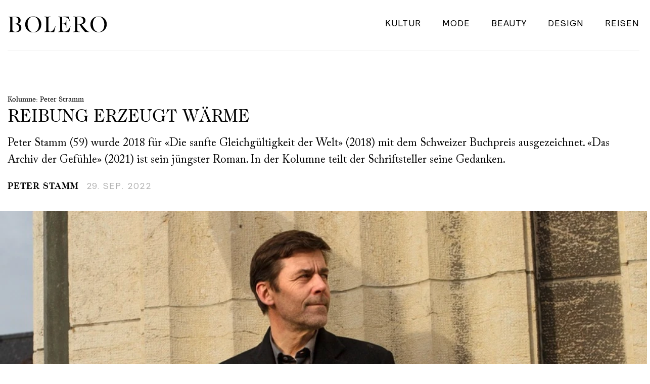

--- FILE ---
content_type: text/html; charset=utf-8
request_url: https://www.boleromagazin.ch/kultur/schriftsteller-peter-stramm-teilt-seine-gedanken/xk1lepx
body_size: 14807
content:





<!DOCTYPE html>
<html lang="de">
<head>
    <meta charset="utf-8"/><script>/* <![CDATA[ */ ringDataLayer = {"context":{"variant":{"accelerator":"d3d3LmJvbGVyb21hZ2F6aW4uY2g6OnByb2Q="},"id":{"website":"3a59bfa9-82c6-4e9d-b6a0-8e2a66c56a06"},"publication_structure":{"root":"WWW_BOLEROMAGAZIN_CH","path":"KULTUR/ARTICLE"}},"content":{"object":{"type":"story","kind":"article","id":"2123f4eb-8a8d-4a0d-a423-3497f09c35f1"},"part":1,"publication":{"point":{"id":"xk1lepx"},"source":{"id":"3a59bfa9-82c6-4e9d-b6a0-8e2a66c56a06","system":"ring_website_space"}},"source":{"system":"ring_content_space","id":"f3a13110-99e3-437c-a661-ea53fd8a1dd0"}}}; /* ]]> */</script><script>/* <![CDATA[ */ accConf = {"events":{"endpointPaths":["/a8f4d8cd95e164917035b64b867a45dd"]},"rum":{"tid":"EA-7077803","cookieInfo":0,"pageType":"HTML"},"gtm":{"id":["GTM-KJXSXLV"],"id-amp":["GTM-MMTSPQZ"],"pageType":"HTML"}}; /* ]]> */</script>
<!-- Google Tag Manager -->
<script>(function(w,d,s,l,i){w[l]=w[l]||[];w[l].push({'gtm.start':
new Date().getTime(),event:'gtm.js'});var f=d.getElementsByTagName(s)[0],
j=d.createElement(s),dl=l!='dataLayer'?'&l='+l:'';j.async=true;j.src=
'https://www.googletagmanager.com/gtm.js?id='+i+dl;f.parentNode.insertBefore(j,f);
})(window,document,'script','dataLayer','GTM-KJXSXLV');</script>
<!-- End Google Tag Manager -->
<link rel="apple-touch-icon" sizes="76x76" href="https://www.boleromagazin.ch/favicons/apple-icon-76x76.png">
<link rel="apple-touch-icon" sizes="114x114" href="https://www.boleromagazin.ch/favicons/apple-icon-114x114.png">
<link rel="apple-touch-icon" sizes="120x120" href="https://www.boleromagazin.ch/favicons/apple-icon-120x120.png">
<link rel="apple-touch-icon" sizes="144x144" href="https://www.boleromagazin.ch/favicons/apple-icon-144x144.png">
<link rel="apple-touch-icon" sizes="152x152" href="https://www.boleromagazin.ch/favicons/apple-icon-152x152.png">
<link rel="apple-touch-icon" sizes="180x180" href="https://www.boleromagazin.ch/favicons/apple-icon-180x180.png">
    <meta name="viewport" content="width=device-width, initial-scale=1">
    








<link rel="preconnect" href="https://ocdn.eu">
<link rel="dns-prefetch" href="https://ocdn.eu">


    <title>Schriftsteller Peter Stramm teilt seine Gedanken  | Bolero Kultur: Kunst, Gesellschaft und Kino im Lifestyle-Magazin</title>





    <meta name="description" content="Peter Stamm (59) wurde 2018 für «Die sanfte Gleichgültigkeit der Welt» (2018) mit dem Schweizer Buchpreis ausgezeichnet. «Das Archiv der Gefühle» (2021) ist sein jüngster Roman. In der Kolumne teilt der Schriftsteller seine Gedanken. | Bolero Kultur: Kunst, Gesellschaft und Kino im Lifestyle-Magazin">



    
        
            <meta name="robots" content="index,follow">
        
    



    <link rel="canonical" href="https://www.boleromagazin.ch/kultur/schriftsteller-peter-stramm-teilt-seine-gedanken/xk1lepx" />
    
        <link rel="amphtml" href="https://www.boleromagazin.ch/kultur/schriftsteller-peter-stramm-teilt-seine-gedanken/xk1lepx.amp" />
    



    <meta name="ring-local-canonical" content="https://www.boleromagazin.ch/kultur/schriftsteller-peter-stramm-teilt-seine-gedanken/xk1lepx" data-isExternal="false">



    <meta name="ring-global-lazyload-behavior" content="auto detect">



    <meta name="DC.Identifier" content="2123f4eb-8a8d-4a0d-a423-3497f09c35f1">











    


    

    
        
        
        
        
        
        

        
            <meta property="og:title" content="Schriftsteller Peter Stramm teilt seine Gedanken" />
        

        
            <meta property="og:description" content="Peter Stamm (59) wurde 2018 für «Die sanfte Gleichgültigkeit der Welt» (2018) mit dem Schweizer Buchpreis ausgezeichnet. «Das Archiv der Gefühle» (2021) ist sein jüngster Roman. In der Kolumne teilt der Schriftsteller seine Gedanken." />
        

        
            <meta property="og:image" content="https://ocdn.eu/pulscms-transforms/1/A60ktkpTURBXy9kNTYwYWEyMWNjZDk4OGMwOTdlNWYwY2QzMzAxYmYzNC5qcGeSlQMAzJ3NA4jNAfyTBc0EsM0Cdg" />
        

        
            <meta property="og:image:width" content="1200" />
        

        
            <meta property="og:image:height" content="630" />
        

        
            <meta property="og:image:type" content="jpg"/>
        

        
            <meta property="og:image:alt" content="Peter Stamm 16A4259"/>
        

        
            <meta property="og:url" content="https://www.boleromagazin.ch/kultur/schriftsteller-peter-stramm-teilt-seine-gedanken/xk1lepx" />
        

        
            <meta property="og:type" content="Article" />
        

        
            <meta property="og:site_name" content="Bolero Kultur: Kunst, Gesellschaft und Kino im Lifestyle-Magazin"/>
        

        

        
            <meta property="og:locale" content="de_CH" />
        

        
            <meta property="og:updated_time" content="2022-09-29 08:00:00+0200" />

            
                <meta property="article:modified_time" content="2022-09-29 08:00:00+0200" />
            
        

        
            <meta property="article:published_time" content="2022-09-29 08:00:00+0200" />
        

        
            <meta property="article:section" content="Kultur" />
        

        
            
                
                    <meta property="article:author" content="Peter Stamm" />
                
            

            
        

        
            <meta name="twitter:card" content="summary_large_image">
            <meta name="twitter:image" content="https://ocdn.eu/pulscms-transforms/1/A60ktkpTURBXy9kNTYwYWEyMWNjZDk4OGMwOTdlNWYwY2QzMzAxYmYzNC5qcGeSlQMAzJ3NA4jNAfyTBc0EsM0Cdg">
        

        
            <meta property="twitter:title" content="Schriftsteller Peter Stramm teilt seine Gedanken" />
        

        
            <meta property="twitter:description" content="Peter Stamm (59) wurde 2018 für «Die sanfte Gleichgültigkeit der Welt» (2018) mit dem Schweizer Buchpreis ausgezeichnet. «Das Archiv der Gefühle» (2021) ist sein jüngster Roman. In der Kolumne teilt der Schriftsteller seine Gedanken." />
        

        

        

        
    


<meta name="facebook-utm_source" content="facebook"/>
<meta name="facebook-utm_medium" content="social"/>
<meta name="facebook-utm_campaign" content="share-button"/>
    









    <link id="variables-styles" data-theme="light" href="https://ocdn.eu/ucs/static/bolero/f4c91641a7309383098338c7071fa91f/build/styles/project-variables-light.css" type="text/css"  rel="preload stylesheet" as="style" onload="this.onload=null; this.rel='stylesheet'" />
    <noscript><link type="text/css" rel="stylesheet" as="style" href="https://ocdn.eu/ucs/static/bolero/f4c91641a7309383098338c7071fa91f/build/styles/project-variables-light.css"></noscript>


    <link id="init-styles" href="https://ocdn.eu/ucs/static/bolero/f4c91641a7309383098338c7071fa91f/build/styles/project-init.css" type="text/css"  rel="preload stylesheet" as="style" onload="this.onload=null; this.rel='stylesheet'" />
    <noscript><link type="text/css" rel="stylesheet" as="style" href="https://ocdn.eu/ucs/static/bolero/f4c91641a7309383098338c7071fa91f/build/styles/project-init.css"></noscript>

    
        
            
            
            
            
            

            
                
                    

                    <link href="https://ocdn.eu/ucs/static/bolero/f4c91641a7309383098338c7071fa91f/build/styles/project-common.css"
                          type="text/css"
                           rel="preload stylesheet" as="style" onload="this.onload=null; this.rel='stylesheet'" 
                          id="page-partial-style-project-common"
                    />
                    
                        <noscript><link type="text/css" rel="stylesheet" as="style" href="https://ocdn.eu/ucs/static/bolero/f4c91641a7309383098338c7071fa91f/build/styles/project-common.css"></noscript>
                    
                
            
        
            
            
            
            
            

            
                
                    

                    <link href="https://ocdn.eu/ucs/static/bolero/f4c91641a7309383098338c7071fa91f/build/styles/project-detail.css"
                          type="text/css"
                           rel="preload stylesheet" as="style" onload="this.onload=null; this.rel='stylesheet'" 
                          id="page-partial-style-project-detail"
                    />
                    
                        <noscript><link type="text/css" rel="stylesheet" as="style" href="https://ocdn.eu/ucs/static/bolero/f4c91641a7309383098338c7071fa91f/build/styles/project-detail.css"></noscript>
                    
                
            
        
    

    
    
    


<script data-static-amd-map="{&quot;adsinit&quot;:&quot;https://ty0lm9uz.onet.pl/e1Brazg1MTYxfQ%3D%3D/build&quot;,&quot;dailyneeds&quot;:&quot;https://ocdn.eu/paas-static/template-engine/fbc3bd59219c65f9c312840c9743c691/build&quot;,&quot;embeddedapp&quot;:&quot;https://ocdn.eu/paas-static/template-engine/162d5140a65ebc0fa2e96da195a4eb9b/build&quot;,&quot;layerglass&quot;:&quot;https://ocdn.eu/paas-static/template-engine/05afb91f43a4cacccad6959d895ac7ed/build&quot;,&quot;local&quot;:&quot;//ocdn.eu/ucs/static/bolero/f4c91641a7309383098338c7071fa91f/build/js&quot;,&quot;pulsembed&quot;:&quot;https://pulsembed.eu/amd/1.0.20/build&quot;,&quot;tabele&quot;:&quot;https://ocdn.eu/paas-static/template-engine/08725d11c5641c65d7f9985ecb7b86c0/build&quot;,&quot;uststd&quot;:&quot;https://ocdn.eu/paas-static/template-engine/f066ddd0af5c65555c5ff1273876e4f9/build&quot;,&quot;vendor&quot;:&quot;https://ocdn.eu/paas-static/template-engine/e664b902675175d7b4ea37dc48134f31/build&quot;}">

/*
Available via the MIT or new BSD license.
see: http://github.com/szagi3891/AMDLoader for details
version 2.7
*/
(function(){function d(a,b){C("err",a,b);(function(a,b){var d="amdLoader: errorNumber: "+a;"string"===typeof b&&""!==b&&(d+=": "+b);var l=Error(d);setTimeout(function(){throw l;},0)})(a,b)}function w(a,b){C("warn",a,b)}function v(a,b){C("info",a,b)}function C(a,b,d){a={type:"warn",num:b,caption:d,time:(new Date).getTime()-I};z.push(a)}function t(a,b,g,m,h,l){function e(f){Object.defineProperty(a,b,{get:function(){!0===m&&w(h+"->1",l);return g},set:function(){d(h+"->2",l)},configurable:f})}try{e(!1)}catch(q){try{e(!0)}catch(f){a[b]=
g}}}function r(a,b){null===s?d(3):A(a,b,24.1)&&(0<a.length?y.requireModules(a,b):d(24.2))}function F(a,b,g){null===s?w(4):1===arguments.length?A([],a,"25.1")&&y.define([],a):2===arguments.length?"string"===typeof a&&"function"===typeof b?(u(a)?w("25.3",a):w("25.3"),y.define([],b)):A(a,b,"25.2")&&y.define(a,b):3===arguments.length?(u(a)?w("25.4",a):w("25.4"),A(b,g,"25.4")&&y.define(b,g)):d("25.5")}function A(a,b,g){if(G(a)){if("function"===typeof b)return!0;d(g+"->1")}else d(g+"->2");return!1}function J(a){var b=
!1,g=!1,m=null,h=null,l=H(!1);return{isDefine:function(){return b},setDefine:function(e,q){!0===g?d(45,a):!1===b?(b=!0,m=e,setTimeout(function(){y.requireModulesWithModuleBase(a,e,function(){var b=Array.prototype.slice.call(arguments,0);try{h=q.apply(null,b)}catch(e){d(14,a+" -> "+e);return}l.exec([h])})},0)):d(15,a)},getDeps:function(){return!0===b?m:[]},get:function(a){l.add(a)},closeDefine:function(){g=!0;!1===b&&(b=!0,l.exec([void 0]))}}}function K(a){function b(b,e,g){if(0<b.length&&"."===b[0])!0===
g&&d(16,b);else{if("https://"===b.substr(0,8)||"http://"===b.substr(0,7)||"//"===b.substr(0,2))return b;for(var f in a)if(0===b.indexOf(f+"/")){f=b.replace(f,a[f]);if(b!==f)return u(e)?f+"."+e:f;!0===g&&d(17,b);return}!0===g&&d(18,b)}}function g(b){document.getElementsByTagName("head")[0].appendChild(b)}function m(b,a){function d(){!0!==x&&(!0===f&&(c.readyState=void 0),x=!0,a(c))}var f=!1,x=!1,c=document.createElement("script");c.type="text/javascript";c.src=b;c.onload=d;c.async=!0;c.defer=!0;!0===
f&&(c.readyState="interactive");c.onreadystatechange=function(){"loaded"!==c.readyState&&"complete"!==c.readyState||d()};return c}var h={};return{load:function(b,a){if(u(b)){if(!(b in h)){var d=m(b,function(){h[b].query.exec([])});h[b]={script:d,query:H(!0)};g(d)}h[b].query.add(a)}},getActialLoading:function(){for(var b in h)if("interactive"===h[b].script.readyState)return b;return null},resolvePath:b,isLoad:function(a){a=b(a,"js",!0);return u(a)&&a in h?h[a].query.isExec():!1},isSpecified:function(a){a=
b(a,"js",!1);return u(a)&&a in h?!0:!1}}}function B(a,b){for(var d=0;d<a.length;d++)b(a[d])}function u(a){return"string"===typeof a&&""!==a}function H(a){function b(){if(!0===m)for(;0<h.length;)!0===a?h.shift().apply(null,l):g(h.shift())}function g(b){setTimeout(function(){b.apply(null,l)},0)}var m=!1,h=[],l=null;return{exec:function(a){G(a)?!1===m?(m=!0,l=a,b()):d(19):d(20)},add:function(a){"function"===typeof a?(h.push(a),b()):d(21)},isExec:function(){return m}}}function D(){return document.currentScript&&
"function"===typeof document.currentScript.getAttribute?document.currentScript:null}var G=function(){return"function"===typeof Array.isArray?function(a){return Array.isArray(a)}:function(a){return"[object Array]"===Object.prototype.toString.call(a)}}(),y=function(){function a(a,b){var c=a.split("/");2>c.length?d(5,a):(c.pop(),b(c.join("/")))}function b(a,b){var c=a.split("/"),n=b.split("/");if(0<n.length)if("."===n[0]){var k=[];B(c,function(a){k.push(a)});B(n,function(a){"."!==a&&k.push(a)});c=k.join("/");
if(0===c.indexOf(a))return c;d(6,a+" , "+b+" -> "+c)}else return b;else d(7,b)}function g(a,b){function c(){if(!1===n){for(var c=[],E=0;E<a.length;E++){var d=a[E];if(!0===k[d].isInit)c.push(k[d].value);else return}n=!0;"function"===typeof b&&b.apply(null,c)}}var n=!1,k={};B(a,function(a){a in k?d(10,a):(k[a]={isInit:!1,value:null},m(a,function(b){var n=k[a];!1===n.isInit?(n.isInit=!0,n.value=b,c()):d(11,a)}))});c()}function m(a,b){l=!0;var c=s.resolvePath(a,"js",!0);c in e||(e[c]=J(a),s.load(c,function(){if(c in
e){for(;0<q.length;){var a=q.pop();h(c,a.deps)?d(12.1,c):e[c].setDefine(a.deps,a.define)}e[c].closeDefine()}else d(13,c)}));e[c].get(b)}function h(a,b){function c(a,b){B(b,function(b){a.push(b)})}function n(){var a=p.shift();a in k||(k[a]=!0,a in e&&(a=e[a].getDeps(),c(p,a)))}var k={},p=[];for(c(p,b);0<p.length;)n();return a in k}var l=!1,e={},q=[];return{requireModulesWithModuleBase:function(f,e,c){u(f)?a(f,function(a){for(var k=[],p=0;p<e.length;p++){var f=b(a,e[p]);if("string"===typeof f&&""!==
f)k.push(f);else{d(8,a+" -> "+e[p]);return}}g(k,c)}):d(9,f)},requireModules:g,requireOne:m,define:function(a,b){var c=D();if(!0!==l)null===c?w(49,""):w(49,D().getAttribute("src"));else{if(null!==c&&(c=c.getAttribute("src"),c in e)){e[c].setDefine(a,b);return}c=s.getActialLoading();u(c)?c in e?e[c].setDefine(a,b):d(46,c):q.push({deps:a,define:b})}}}}(),s=null,z=[],I=(new Date).getTime();t(window,"require",r,!1,27);t(window,"define",F,!1,28);t(r,"runnerBox",function(a){function b(a){x in a||(a[x]=m());
return a[x]}function g(){function a(){if(!0===b)for(;0<c.length;){var n=c.shift();setTimeout(n,0)}}var b=!1,c=[];return{on:function(b){c.push(b);a()},exec:function(){!1===b?b=!0:d(41);a()}}}function m(){var a=!1,b=null,c=g();return{onReady:function(a){c.on(function(){a(b)})},setAsRun:function(){!1===a?a=!0:d(44)},setValue:function(f){!0===a?(b=f,c.exec()):d(42)},isRun:function(){return a}}}function h(a,b){function c(a){setTimeout(function(){b(a)},0)}for(var d=[],f=0;f<a.length;f++)d.push(a[f]);for(f=
0;f<d.length;f++)c(d[f])}function l(a){function c(){for(var b=e(a,"*["+f+"]",f),d=[],p=null,k=0;k<b.length;k++)p=b[k],!0===h(p,g)&&d.push(p);return d}function d(a){if(q(a))return!0===b(a).isRun()?!0:!1;if("HTML"===a.tagName)return!0}function g(b){if(b===a)return!0;if(q(b))return!1}function h(a,b){function c(a){f++;if(200<f)return d(),!1;var p=b(a);return!0===p||!1===p?p:a.parentNode?c(a.parentNode):!1}function d(){var a=Error("Too much recursion");setTimeout(function(){throw a;},0)}var f=0;return c(a.parentNode)}
if(a===document||!0===h(a,d)){var l;l="function"!==typeof a.getAttribute?!1:u(a.getAttribute("data-run-module"));return l?!0===b(a).isRun()?c():[a]:c()}return[]}function e(a,b,c){function d(a){a=a.childNodes;for(var b=0;b<a.length;b++){var f=a[b],k=void 0;if(k=1===f.nodeType)k=f.getAttribute(c),k="string"===typeof k&&""!==k;k?e.push(f):d(f)}}function f(a){for(var b=[],c=0;c<a.length;c++)b.push(a[c]);return b}a===document&&(a=document.documentElement);if("function"===typeof a.querySelectorAll)return f(a.querySelectorAll(b));
var e=[];d(a);return e}function q(a){a=a.getAttribute(f);return"string"===typeof a&&""!==a}var f="data-run-module",x="runnerBoxElementProp"+(new Date).getTime(),c=function(){if("function"===typeof window.requestAnimationFrame)return window.requestAnimationFrame;for(var a=["ms","moz","webkit","o"],b=null,c=0;c<a.length;++c)if(b=window[a[c]+"RequestAnimationFrame"],"function"===typeof b)return b;return function(a){a()}}();return{runElement:function(e){function k(a){a=a.getAttribute(f);return"string"===
typeof a&&""!==a?a:null}e=l(e);h(e,function(e){var g=k(e),h=g.split(".");if(2!==h.length)throw Error("irregulari contents of the attribute data-run-module: "+g);var n=h[0],l=h[1];a([n],function(a){c(function(){var c;if(q(e)&&!1===b(e).isRun())if(b(e).setAsRun(),a&&"function"===typeof a[l])e.setAttribute(f+"-isrun","1"),c=a[l](e,function(a){b(e).setValue(a)}),"undefined"!==typeof c&&(d(50,g),b(e).setValue(c));else throw c='No function "'+l+'" in module : '+n,e.setAttribute(f+"-isrun",c),Error(c);})})})},
whenRun:function(a,c){if(q(a))b(a).onReady(c);else d(43)}}}(r),!1,29);t(r.runnerBox,"runElement",r.runnerBox.runElement,!1,30);t(r.runnerBox,"whenRun",r.runnerBox.whenRun,!1,31);t(r,"getLogs",function(a){if(!0===a){window.console.group();for(a=0;a<z.length;a++){var b=z[a];window.console[b.type](b.time,b.num,b.caption)}window.console.groupEnd()}else{a=[];for(b=0;b<z.length;b++)a.push(z[b]);return a}},!1,32);t(r,"defined",function(a){return null===s?!1:s.isLoad(a)},!1,33);t(r,"toUrl",function(a){if(u(a))return s.resolvePath(a,
"",!0);d(26)},!0,35);t(F,"ring-amd",{},!0,37);t(r,"isBrowser",!0,!0,38);t(r,"specified",function(a){return null!==s&&s.isSpecified?s.isSpecified(a):!1},!0,39);(function(a,b){function d(b){function e(){var a=b.getAttribute("data-amd-preload");return u(a)?a.split(","):[]}function c(){var a=b.getAttribute("data-timeout-start");return 0<a?a:2E3}var g=h(b);return null!==g?(m(a,g,e(),c()),!0):!1}function m(a,d,c,e){function k(){setTimeout(function(){v(48,"run timeout "+e);g()},e)}function g(){setTimeout(function(){0<
c.length&&b(c,function(){});b.runnerBox.runElement(document)},0)}a({paths:d});l(window,"load",function(){v(48,"window.load");g();setTimeout(function(){v(48,"window.load -> 10s");g()},1E4)});"complete"===document.readyState&&(v(48,"isComplete"),g());"loaded"===document.readyState&&(v(48,"isLoaded"),k());l(document,"DOMContentLoaded",function(){v(48,"DOMContentLoaded");k();l(document.getElementsByTagName("body")[0],"pageshow",function(){v(48,"body pageshow");g()})});l(document,"readystatechange",function(){var a=
"readystatechange - "+document.readyState;"complete"===document.readyState||"loaded"===document.readyState?(v(48,a+" - exec"),k()):v(48,a+" - noexec")})}function h(a){function b(a){var c=/^[\s\uFEFF\xA0]+|[\s\uFEFF\xA0]+$/g;return"function"===typeof a.trim?a.trim():null===a?"":(a+"").replace(c,"")}var c=a.getAttribute("data-static-amd-map");if("string"===typeof c){if(""===c)return{}}else return null;if("undefined"!==typeof JSON&&"function"===typeof JSON.parse)return JSON.parse(c);a=/(,)|(\[|{)|(}|])|"(?:[^"\\\r\n]|\\["\\\/bfnrt]|\\u[\da-fA-F]{4})*"\s*:?|true|false|null|-?(?!0\d)\d+(?:\.\d+|)(?:[eE][+-]?\d+|)/g;
var d,e=null;return(c=b(c+""))&&!b(c.replace(a,function(a,b,c,f){d&&b&&(e=0);if(0===e)return a;d=c||b;e+=!f-!c;return""}))?Function("return "+c)():null}function l(a,b,c){a.addEventListener?a.addEventListener(b,c,!1):a.attachEvent("on"+b,c)}var e=D();if(null===e||!0!==d(e))for(var e=document.getElementsByTagName("script"),q=0;q<e.length&&!0!==d(e[q]);q++);})(function(a){null===s?s=K(a.paths):d(2.2)},r)})();

</script>
    

<script></script>

<script>
    const schemaOrgItemList = {
        "@type": "ItemList",
        "itemListElement": []
    };
</script>

<noscript>
    <style>
        
        .image-wrapper{position:relative;display:inline-flex}.image-wrapper::after,.image-wrapper::before{background-image:var(--noscript-src);content:'';position:absolute;left:0;top:0;bottom:0;right:0;background-size:cover;background-repeat:no-repeat;background-position:center}
    </style>
</noscript>
    
        
    
    
        
            <!-- OneTrust Cookie-Einwilligungshinweis – Anfang für boleromagazin.ch --><script src="https://cdn.cookielaw.org/scripttemplates/otSDKStub.js" data-document-language="true" type="text/javascript" charset="UTF-8" data-domain-script="be1839a3-055f-4188-8213-711ce7423ff3" ></script><script type="text/javascript">function OptanonWrapper() { }</script><!-- OneTrust-Cookie-Einwilligungshinweis – Ende für boleromagazin.ch-->
        
    


    


















    <script>
        if (typeof dlApi === 'undefined') {
            dlApi = {
                async: 1,
                cookieInfo: '',
                no_gemius: 1,
                adsNoBanner: 1,
                noDfp: 1,
                mobile: 'false',
                target: 'boleromagazin_ch',
                tid: 'EA-5469564',
                
                DV: 'boleromagazin_ch/main'
            }
        }
    </script>

    
        <script>
                dlApi = Object.assign(dlApi, {
                    kropka: {
                        DX: "PV,puls,xk1lepx,12,a",
                        PU: "2123f4eb-8a8d-4a0d-a423-3497f09c35f1"
                    }
                });
        </script>
    


    
    
        
            <script>dlApi.cmpTid = 'no-gdpr';</script>
        
    


    
    
        
            <link rel="preconnect" href="https://ocdn.eu"><link rel="preload" href="https://ocdn.eu/ringier-ag-verticals/bolero/assets/fonts/Relative-Book.woff" as="font" type="font/woff2" crossorigin><link rel="preload" href="https://ocdn.eu/ringier-ag-verticals/bolero/assets/fonts/CaslonTwoTwentyFour_Book.woff" as="font" type="font/woff2" crossorigin>
        
    


    


    

    <script type="text/javascript">
        // Initiate Admeira Tag Manager framework. Each website / SPA will get a unique <publisher> identifier.
        (function(r,i,a,d,s) {
            r.admTagMan = r.admTagMan || {}; r.admTagMan.q = r.admTagMan.q || [];
            r.admTagMan.cq = r.admTagMan.cq || [];
            const e = r.document.createElement('script');
            e.src = 'https://cdn.ringier-advertising.ch/'+(s || 'prod')+'/tagmanager/'+i.toLowerCase()+'_'+a.toLowerCase()+'/'+d+'/atm.js';
            r.document.head.appendChild(e);
        })(window, 'boleromagazin.ch', 'de', 'latest' /*[, '<environment>']*/);

        // Push commands to loading queue, ads will be loaded asynchronously.
        admTagMan.q.push(function() {
            admTagMan.init({
                platform: 'Desktop',
                channel: 'ROS',
                targeting: {
                    'pagetype': 'article',
                    'articleid': 'xk1lepx'
                }
            });
        });
        window.addEventListener("load", function() {
            admTagMan.q.push(function() {
                admTagMan.loadSlots();
            });
        }, false)
    </script>


    

    

<script>if ("undefined" === typeof dlApi) { dlApi = {"target":"unknown/unknown","cookieInfo":"","no_gemius":1,"adsNoBanner":1,"noDfp":1,"tid":"EA-7077803"}; }</script>
<script src="https://lib.onet.pl/s.csr/build/dlApi/dl.boot.min.js" async></script>
</head>
<body class="articleDetail story-type-article css-project withRightColumn desktop  ">
<!-- Google Tag Manager (noscript) -->
<noscript>
<iframe src="https://www.googletagmanager.com/ns.html?id=GTM-KJXSXLV" height="0" width="0" style="display:none;visibility:hidden"></iframe>
</noscript>
<!-- End Google Tag Manager (noscript) -->


    
    


    





<header id="main-page-header"  class="main-page-header " data-run-module="local/common.fixedHeader">
    <div class="header-lazy-wrapper" data-run-module="local/lazyLoad.run">
        
            <div class="header-widget-box header-above-wrapper">
                <div class="main-page-nav container">
                    
    










    <div class="menu-hamburger  menu-mobile menu-hamburger-left ">
        <div class="menuToggle">
            <span></span>
            <span></span>
            <span></span>
        </div>
    </div>

    <div class="menu-mobile-container menu-hamburger" >
        <a class="main-page-logo"
           
           title="Bolero Kultur: Kunst, Gesellschaft und Kino im Lifestyle-Magazin"
           href="https://www.boleromagazin.ch/"
        >
            <picture style="--noscript-src: url(https://ocdn.eu/ringier-ag-verticals/bolero/assets/bolero-logo-header.svg); " class="image-wrapper"><source data-src-light="https://ocdn.eu/ringier-ag-verticals/bolero/assets/bolero-logo-header.svg" data-src-dark="https://ocdn.eu/ringier-ag-verticals/bolero/assets/bolero-logo-header.svg" class="theme-switcher-element" data-original="https://ocdn.eu/ringier-ag-verticals/bolero/assets/bolero-logo-header.svg" srcset="https://ocdn.eu/ringier-ag-verticals/bolero/assets/bolero-logo-header.svg" type="image/svg+xml"><img alt="Bolero Kultur: Kunst, Gesellschaft und Kino im Lifestyle-Magazin" title="Bolero Kultur: Kunst, Gesellschaft und Kino im Lifestyle-Magazin" src="https://ocdn.eu/ringier-ag-verticals/bolero/assets/bolero-logo-header.svg" data-original="https://ocdn.eu/ringier-ag-verticals/bolero/assets/bolero-logo-header.svg" class="image "></picture> <link rel="preload" as="image" href="https://ocdn.eu/ringier-ag-verticals/bolero/assets/bolero-logo-header.svg">
        </a>
        <div class="menuToggleInside">
            <span></span>
            <span></span>
            <span></span>
        </div>
        <ul class="hamburger-list-items">
            
                
                    <li class="menu-item-mobile  active-menu-element">
                        <a class="nav-menu-title" title="Kultur" href="/kultur" >
                            Kultur
                        </a>
                        
                    </li>
                
                
            
                
                    <li class="menu-item-mobile ">
                        <a class="nav-menu-title" title="Mode" href="/mode" >
                            Mode
                        </a>
                        
                    </li>
                
                
            
                
                    <li class="menu-item-mobile ">
                        <a class="nav-menu-title" title="Beauty" href="/beauty" >
                            Beauty
                        </a>
                        
                    </li>
                
                
            
                
                    <li class="menu-item-mobile ">
                        <a class="nav-menu-title" title="Design" href="/design" >
                            Design
                        </a>
                        
                    </li>
                
                
            
                
                    <li class="menu-item-mobile ">
                        <a class="nav-menu-title" title="Reisen" href="/reisen" >
                            Reisen
                        </a>
                        
                    </li>
                
                
            
        </ul>
    </div>


    




    
        <div data-run-module="local/common.simpleMenu"
            class="ring-simple-menu--wrapper  headerLanguages"
            >
            
            
                
                <div class="ring-simple-menu--listWrapper ">
                    
                        <div class="ring-simple-menu--labelWrapper">
                            
                                
                                <span class="ring-simple-menu--label">
                                    <a href="https://www.boleromagazine.ch/" class="ring-simple-menu--labelLink">
                                        fr
                                    </a>
                                </span>
                            
                            
                        </div>
                    
                    
                </div>
            
                
                <div class="ring-simple-menu--listWrapper ">
                    
                        <div class="ring-simple-menu--labelWrapper">
                            
                                
                                <span class="ring-simple-menu--label">
                                    <a href="https://www.boleromagazin.ch/" class="ring-simple-menu--labelLink">
                                        de
                                    </a>
                                </span>
                            
                            
                        </div>
                    
                    
                </div>
            
        </div>
    


    






<div class="page-logo-wrapper ">
    <a class="main-page-logo"
       id="main-page-logo"
       title="Bolero Kultur: Kunst, Gesellschaft und Kino im Lifestyle-Magazin"
       href="https://www.boleromagazin.ch/"
    >
        <picture style="--noscript-src: url(https://ocdn.eu/ringier-ag-verticals/bolero/assets/bolero-logo-header.svg); " class="image-wrapper"><source data-src-light="https://ocdn.eu/ringier-ag-verticals/bolero/assets/bolero-logo-header.svg" data-src-dark="https://ocdn.eu/ringier-ag-verticals/bolero/assets/bolero-logo-header.svg" class="theme-switcher-element" data-original="https://ocdn.eu/ringier-ag-verticals/bolero/assets/bolero-logo-header.svg" srcset="https://ocdn.eu/ringier-ag-verticals/bolero/assets/bolero-logo-header.svg" type="image/svg+xml"><img alt="Bolero Kultur: Kunst, Gesellschaft und Kino im Lifestyle-Magazin" title="Bolero Kultur: Kunst, Gesellschaft und Kino im Lifestyle-Magazin" src="https://ocdn.eu/ringier-ag-verticals/bolero/assets/bolero-logo-header.svg" data-original="https://ocdn.eu/ringier-ag-verticals/bolero/assets/bolero-logo-header.svg" class="image "></picture> <link rel="preload" as="image" href="https://ocdn.eu/ringier-ag-verticals/bolero/assets/bolero-logo-header.svg">
    </a>
</div>

    




    
        <div data-run-module="local/common.simpleMenu"
            class="ring-simple-menu--wrapper  headerSocials"
            >
            
            
                
                <div class="ring-simple-menu--listWrapper ">
                    
                        <div class="ring-simple-menu--labelWrapper">
                            
                                
                                <span class="ring-simple-menu--label">
                                    <a href="https://www.boleromagazin.ch/bolero-newsletter-anmeldung/2jm1w02" class="ring-simple-menu--labelLink">
                                        Newsletter
                                    </a>
                                </span>
                            
                            
                        </div>
                    
                    
                </div>
            
                
                <div class="ring-simple-menu--listWrapper ">
                    
                        <div class="ring-simple-menu--labelWrapper">
                            
                                
                                <span class="ring-simple-menu--label">
                                    <a href="https://www.instagram.com/boleromagazin/" class="ring-simple-menu--labelLink">
                                        Instagram
                                    </a>
                                </span>
                            
                            
                        </div>
                    
                    
                </div>
            
                
                <div class="ring-simple-menu--listWrapper ">
                    
                        <div class="ring-simple-menu--labelWrapper">
                            
                                
                                <span class="ring-simple-menu--label">
                                    <a href="https://www.facebook.com/BoleroMagazin/" class="ring-simple-menu--labelLink">
                                        Facebook
                                    </a>
                                </span>
                            
                            
                        </div>
                    
                    
                </div>
            
        </div>
    


    
    
    <div class="col-md-12 headerText">
        <span></span>
        
    </div>


    










    <ul class="main-page-nav menu-desktop menu-justify-left  col-md-12"
        
    >
        
            
                <li id="listMenuItem-0" class="menu-item  active-menu-element ">
                    <a class="menu-title" title="Kultur" href="/kultur" >
                        Kultur
                    </a>
                    
                </li>
            
        
            
                <li id="listMenuItem-1" class="menu-item  ">
                    <a class="menu-title" title="Mode" href="/mode" >
                        Mode
                    </a>
                    
                </li>
            
        
            
                <li id="listMenuItem-2" class="menu-item  ">
                    <a class="menu-title" title="Beauty" href="/beauty" >
                        Beauty
                    </a>
                    
                </li>
            
        
            
                <li id="listMenuItem-3" class="menu-item  ">
                    <a class="menu-title" title="Design" href="/design" >
                        Design
                    </a>
                    
                </li>
            
        
            
                <li id="listMenuItem-4" class="menu-item  ">
                    <a class="menu-title" title="Reisen" href="/reisen" >
                        Reisen
                    </a>
                    
                </li>
            
        
        
    </ul>


                </div>
            </div>
        
        
        
    </div>
</header>

    

    <div class="page-container " data-run-module="local/lazyLoad.run">
        
        <div class="container-full ">
            <div class="container">
                <div class="page-wrapper row">
                    <section id="article" class="main-section col-md-9">
                        <div class="articleBox ">
                            <article data-article-id="xk1lepx">
                                
                                    


    

    
        <div class="container-wrapper ">
            

            
                <!-- MIDDLE + RIGHT content columns -->
                <section class="ring-grid-box-container ring-grid-container container ">
                    
                    <div class="row">
                        <div class="ring-grid-middle-box col-sm-12 col-md-12 col-lg-12">
                            
                                
                            
                                






    

    <div id="admeira-ad-slot-wb_1-1" class="admeira-ad-container "></div>
    <script type="text/javascript">
        admTagMan.q.push(function() {
            admTagMan.registerSlot({
                slot: 'WB_1',
                container: 'admeira-ad-slot-wb_1-1',
                targeting: {
                    'pagetype': 'article',
                    'pos': '1',
                },
                
            });
        });
    </script>

                            
                                






    
        
            

            
                <span class="title-extras code-teaser_subtitle">Kolumne: Peter Stramm</span>
            
        
    

    
        
            <h1 class="article-headline ">
                <span>
                    
                        Reibung erzeugt Wärme
                    
                </span>
            </h1>
        
    

                            
                                









     <div id="lead" class="article-perex ">
          <p>Peter Stamm (59) wurde 2018 für «Die sanfte Gleichgültigkeit der Welt» (2018) mit dem Schweizer Buchpreis ausgezeichnet. «Das Archiv der Gefühle» (2021) ist sein jüngster Roman. In der Kolumne teilt der Schriftsteller seine Gedanken.</p>
     </div>

                            
                                



    

    
        <div class="article-author-wrapper ">
            <p class="authorLabel">Autor:</p>

            <div class="article-author">
                
                    
                    
                    
                    
                    
                    

                    
                        <span class="author-item">
                            <span class="single-author-wrapper">
                                
                                    

                                    
                                        <span class="author-name">Peter Stamm</span>
                                    

                                    

                                    
                                
                            </span>

                            
                        </span>
                    
                
            </div>
        </div>
    

                            
                                


    

    <div class="ring-detail-article-date ">
        
            <time class="detail-article-date date-type-publicationDate" datetime="2022-09-29T07:00:00.000+01:00">
                
                    29. Sep. 2022
                
            </time>
        
    </div>

                            
                                












    <div class="article-gallery " data-run-module="local/photoSwipeGallery.photoSwipeGallery"
                         data-imagesShowArray="true"
                         data-run-scope="gallery-1768698672052">
            <a  class="image-container" id="article-main-image">
                
                <picture data-image-source="article_photo" data-caption="Peter Stamm 16A4259" style="--noscript-src: url(https://ocdn.eu/pulscms-transforms/1/xNyktkpTURBXy9kNTYwYWEyMWNjZDk4OGMwOTdlNWYwY2QzMzAxYmYzNC5qcGeSlQMAzJ3NA4jNAfyTBc0EHM0CMA); " class="image-wrapper"><source data-original="https://ocdn.eu/pulscms-transforms/1/SUZk9kpTURBXy9kNTYwYWEyMWNjZDk4OGMwOTdlNWYwY2QzMzAxYmYzNC5qcGeSlQMAzJ3NA4jNAfyTBc0EHM0CMN4AAaEwBQ" srcset="https://ocdn.eu/pulscms-transforms/1/SUZk9kpTURBXy9kNTYwYWEyMWNjZDk4OGMwOTdlNWYwY2QzMzAxYmYzNC5qcGeSlQMAzJ3NA4jNAfyTBc0EHM0CMN4AAaEwBQ" type="image/webp" width="1052" height="560"><img width="1052" height="560" alt="Peter Stamm 16A4259" title="Peter Stamm 16A4259" src="https://ocdn.eu/pulscms-transforms/1/xNyktkpTURBXy9kNTYwYWEyMWNjZDk4OGMwOTdlNWYwY2QzMzAxYmYzNC5qcGeSlQMAzJ3NA4jNAfyTBc0EHM0CMA" data-original="https://ocdn.eu/pulscms-transforms/1/xNyktkpTURBXy9kNTYwYWEyMWNjZDk4OGMwOTdlNWYwY2QzMzAxYmYzNC5qcGeSlQMAzJ3NA4jNAfyTBc0EHM0CMA" class="image "></picture> <link rel="preload" as="image" href="https://ocdn.eu/pulscms-transforms/1/SUZk9kpTURBXy9kNTYwYWEyMWNjZDk4OGMwOTdlNWYwY2QzMzAxYmYzNC5qcGeSlQMAzJ3NA4jNAfyTBc0EHM0CMN4AAaEwBQ">
            </a>

        
            <div class="imgMetaData">
                
                    <span class="caption">Peter Stamm 16A4259</span>
                

                
                

                

                
                    <span class="copyright">Bild: zVg</span>
                

                <div class="clear"></div>
            </div>
        
    </div>

                            
                                




                            
                                















    
    <div class="article-content  firstBigLetter"
         id="article-content-body"
          >
        <div class="article-body-text" data-run-module="local/photoSwipeGallery.photoSwipeGallery"
                         data-imagesShowArray="true"
                         data-run-scope="gallery-1768698672053">
            
                
            
                
            
                
            
                
            
                
            
                
            
                
            

            

            
                
                    
                    
                        
                        

                        
                            
                                
                                    
                                    
                                        <div class="ringCommonDetail ringBlockType-paragraph ">
                                            
                                            
                                                
                                                
                                            
                                            
                                                
                                            
                                        </div>
                                    
                                
                            
                                
                                    
                                    
                                        <div class="ringCommonDetail ringBlockType-paragraph ">
                                            
                                            
                                            
                                                
                                                    
                                                    
                                                    
    <!-- paragraph: supported -->
    
    
    <p>
        Physik war in der Schule eines meiner Lieblingsfächer. Mechanik, Optik, Wärmelehre, ich liebte die einfachen Gesetze, nach denen sich Gegenstände im Raum bewegten, Licht sich ausbreitete, Wärme von einem Objekt auf ein anderes überging. Selbst wenn das Thema komplizierter wurde, war es mit etwas Aufwand doch zu begreifen. Aber das Glück währte kurz. Denn die Welt, das machte uns unser Lehrer bald klar, funktionierte natürlich ganz anders, war viel komplexer als unsere Berechnungen. Einer der Störfaktoren war die Reibung, die die ganze schöne Mechanik ruinierte und sich kaum berechnen liess. Immerhin profitierte ich in vielen Lebenssituationen von ihr, etwa wenn ich auf einen Baum oder einen Felsen kletterte oder mir meine rauen Sohlen Halt gaben auf dem Untergrund. Ohne Reibung würde jeder Motor durchdrehen, würde jede ungebremste Bewegung sich ins Unendliche fortsetzen. 
    </p>


                                                
                                            
                                        </div>
                                    
                                
                            
                                
                                    
                                    
                                        <div class="ringCommonDetail ringBlockType-paragraph ">
                                            
                                            
                                            
                                                
                                                    
                                                    
                                                    
    <!-- paragraph: supported -->
    
    
    <p>
        Im Austausch mit anderen werden wir ebenfalls dauernd gebremst, was in der Physik die Reibung ist, sind im sozialen Umgang unser Anstand, unser Schamgefühl, oft auch nur die Angst vor der direkten Widerrede anderer. Im Internet hingegen gibt es keine Reibung und keinen Widerstand. Wir können uns ungebremst und ohne Scham über alles auslassen. Wozu das führt, kann man in den Kommentarspalten und in den sozialen Netzwerken lesen. Nur schon die oft prekäre Rechtschreibung in diesen Foren lässt erahnen, dass die Äusserungen unkontrolliert ins Netz geflossen sind. Müssten die Verfasser ihre Kommentare über unliebsame Politiker, Künstlerinnen, Schauspieler, Sportlerinnen, aber auch Mitschülerinnen oder Lehrer vor Publikum oder gar vor den Geschmähten selbst vortragen, wären sie vermutlich nur halb so hasserfüllt. Oft reicht es schon, auf einer Seite im Netz keine anonymen Kommentare mehr zuzulassen, und sofort ändert sich der Tonfall und die Beiträge werden zivilisierter, ausgewogener, durchdachter. 
    </p>


                                                
                                            
                                        </div>
                                    
                                
                            
                                
                            
                                
                            
                                
                            
                        
                    
                
            
        </div>
    </div>

                            
                                






    

    <div id="admeira-ad-slot-iav_1-1" class="admeira-ad-container "></div>
    <script type="text/javascript">
        admTagMan.q.push(function() {
            admTagMan.registerSlot({
                slot: 'IAV_1',
                container: 'admeira-ad-slot-iav_1-1',
                targeting: {
                    'pagetype': 'article',
                    'pos': '1',
                },
                
            });
        });
    </script>

                            
                                















    
    <div class="article-content "
         id="article-content-body"
          >
        <div class="article-body-text" data-run-module="local/photoSwipeGallery.photoSwipeGallery"
                         data-imagesShowArray="true"
                         data-run-scope="gallery-1768698672053">
            
                
            
                
            
                
            
                
            
                
            
                
            
                
            

            

            
                
                    
                    
                        
                        

                        
                            
                                
                            
                                
                            
                                
                            
                                
                                    
                                    
                                        <div class="ringCommonDetail ringBlockType-image ">
                                            
                                            
                                            
                                                
                                                    
                                                    
                                                    
    <!-- image: supported -->
    
    


    
    
    
    

    <div class="imageBlock aligment-center">
		<div>
			
                <span class="image-holder" data-fancybox="images-378e9afd-7bcc-46a6-95ad-4b5508ee1232" data-caption="Peter Stamm (59) teilt in der Kolumne seine Gedanken."  >
                    <picture style="--noscript-src: url(https://ocdn.eu/pulscms-transforms/1/ftGktkpTURBXy9kNTYwYWEyMWNjZDk4OGMwOTdlNWYwY2QzMzAxYmYzNC5qcGeRlQLNA0jNBKfCww); " class="image-wrapper"><source data-original="https://ocdn.eu/pulscms-transforms/1/nh6k9kpTURBXy9kNTYwYWEyMWNjZDk4OGMwOTdlNWYwY2QzMzAxYmYzNC5qcGeRlQLNA0jNBKfCw94AAaEwBQ" srcset="data:image/svg+xml;charset=utf8,%3Csvg%20xmlns%3D'http%3A%2F%2Fwww.w3.org%2F2000%2Fsvg'%20width%3D'840'%20height%3D'1191'%20data-ring-placeholder%3D'1'%3E%3C%2Fsvg%3E" type="image/webp" width="840" height="1191"><img width="840" height="1191" alt="Peter Stamm (59) teilt in der Kolumne seine Gedanken." title="Peter Stamm (59) teilt in der Kolumne seine Gedanken." data-image-zoom="true" class="image lazyloaded imgWithMetaData" src="data:image/svg+xml;charset=utf8,%3Csvg%20xmlns%3D'http%3A%2F%2Fwww.w3.org%2F2000%2Fsvg'%20width%3D'840'%20height%3D'1191'%20data-ring-placeholder%3D'1'%3E%3C%2Fsvg%3E" data-original="https://ocdn.eu/pulscms-transforms/1/ftGktkpTURBXy9kNTYwYWEyMWNjZDk4OGMwOTdlNWYwY2QzMzAxYmYzNC5qcGeRlQLNA0jNBKfCww" loading="lazy"></picture> 
                </span>
			
			<div class="imgMetaData">
				
                    <span class="caption">Peter Stamm (59) teilt in der Kolumne seine Gedanken.</span>
                

                

				
					<span class="copyright">Bild: zVg</span>
				
				<div class="clear"></div>
			</div>
		</div>
	</div>


                                                
                                            
                                        </div>
                                    
                                
                            
                                
                                    
                                    
                                        <div class="ringCommonDetail ringBlockType-paragraph ">
                                            
                                            
                                                
                                                
                                            
                                            
                                                
                                                    
                                                    
                                                    
    <!-- paragraph: supported -->
    
    
    <p>
        Was die Reibung in der physischen Welt ist, ist die soziale Kontrolle im gesellschaftlichen Diskurs. Natürlich wird es auch in realen Diskussionen einmal laut, aber die Chance, dass die Streithähne sich am Ende die Hand geben, ist viel grösser als bei virtuellen Konflikten, bei denen die Kontrahenten zu Hause vor ihren Computern sitzen und durchdrehen wie ein Motor ohne Widerstand. Man hört oft Klagen über die soziale Kontrolle in kleinen Gemeinden, in politischen wie in ideologischen. Aber sie hat auch ihr Gutes. Anonyme Äusserungen von Whistleblowern, von Opfern sexueller und physischer Gewalt haben in den letzten Jahren viel Gutes in Bewegung gesetzt. Wenn es aber um Schmähungen und Beschimpfungen geht, um Shitstorms und um das Canceln von politischen Gegnern, täten wir gut daran, anonyme Stimmen zu ignorieren. Und selbst weniger zu schreien und mehr zuzuhören. 
    </p>


                                                
                                            
                                        </div>
                                    
                                
                            
                                
                                    
                                    
                                        <div class="ringCommonDetail ringBlockType-paragraph ">
                                            
                                            
                                            
                                                
                                                    
                                                    
                                                    
    <!-- paragraph: supported -->
    
    
    <p>
        Als sich kürzlich die halbe Welt über die abgebrochenen Konzerte von zwei Reggaebands ereiferte, fehlte vor allem eines: die Stimme derer, die sich während der Konzerte «unwohl» gefühlt hatten. Kaum jemandem schien es um eine Diskussion zu gehen. Viel lieber ereiferten sich alle über die Engstirnigkeit dieser Leute. Ich bin der Letzte, der etwas gegen Rastafrisuren auf weissen Köpfen hat. Und ich glaube, unsere Seite hat sehr gute Argumente. Wir müssen uns nicht davor scheuen, dass diese in einer Diskussion an jenen der anderen Seite gemessen und vielleicht abgeschliffen werden. Denn auch das vermag die Reibung: etwas Rohes rund zu machen und zum Glänzen zu bringen. 
    </p>


                                                
                                            
                                        </div>
                                    
                                
                            
                        
                    
                
            
        </div>
    </div>

                            
                                
                            
                                






    

    <div id="admeira-ad-slot-wb_2-1" class="admeira-ad-container "></div>
    <script type="text/javascript">
        admTagMan.q.push(function() {
            admTagMan.registerSlot({
                slot: 'WB_2',
                container: 'admeira-ad-slot-wb_2-1',
                targeting: {
                    'pagetype': 'article',
                    'pos': '1',
                },
                
            });
        });
    </script>

                            
                                















    
    <div class="article-content "
         id="article-content-body"
          >
        <div class="article-body-text" data-run-module="local/photoSwipeGallery.photoSwipeGallery"
                         data-imagesShowArray="true"
                         data-run-scope="gallery-1768698672054">
            
                
            
                
            
                
            
                
            
                
            
                
            
                
            

            

            
                
                    
                    
                        
                        

                        
                            
                                
                            
                                
                            
                                
                            
                                
                            
                                
                            
                                
                            
                        
                    
                
            
        </div>
    </div>

                            
                                
    
    
    
    
    
    

    <div class="ring-detail-social-share ">
        
            
        

        

        
            
                
                   <a data-run-module="local/socialShare.facebook" href="javascript:void(0);" class="shareIcon ring-icon-facebook " data-gtm-social="facebook" title="Facebook" data-extrautm="utm_medium=social&utm_source=facebook&utm_campaign=share-button" style="width: 120px; height: 37px"></a>
                
                
                
                
                
                
                
            
                
                
                   <a data-run-module="local/socialShare.twitter" href="javascript:void(0);" class="shareIcon ring-icon-twitter " data-gtm-social="twitter" title="Twitter" data-socialname="" data-extrautm="utm_medium=social&utm_source=twitter&utm_campaign=share-button" style="width: 120px; height: 37px"></a>
                
                
                
                
                
                
            
        

        
    </div>

                            
                                
                            
                                






    

    <div id="admeira-ad-slot-wb_3-1" class="admeira-ad-container "></div>
    <script type="text/javascript">
        admTagMan.q.push(function() {
            admTagMan.registerSlot({
                slot: 'WB_3',
                container: 'admeira-ad-slot-wb_3-1',
                targeting: {
                    'pagetype': 'article',
                    'pos': '1',
                },
                
            });
        });
    </script>

                            
                        </div>
                        <div class="ring-grid-right-box col-sm-12 col-md-3 col-lg-3">
                            
                                






    

    <div id="admeira-ad-slot-sba_1-1" class="admeira-ad-container stickySlot"></div>
    <script type="text/javascript">
        admTagMan.q.push(function() {
            admTagMan.registerSlot({
                slot: 'SBA_1',
                container: 'admeira-ad-slot-sba_1-1',
                targeting: {
                    'pagetype': 'article',
                    'pos': '1',
                },
                
                events: {
                    adReady: function(data) {
                        data.height && document.documentElement.style.setProperty('--admeiraStickyHeight', data.height + "px");
                    }
                },
                
            });
        });
    </script>

                            
                        </div>
                    </div>
                </section>
            

            
        </div>
    

    

    
        <div class="container-wrapper ">
            

            

            
        </div>
    

    

    
        <div class="container-wrapper ">
            

            

            
        </div>
    

    

    
        <div class="container-wrapper ">
            

            

            
        </div>
    

                                
                            </article>
                        </div>

                        
                            
                            <div>
                                
                                    
                                
                                    
                                
                                    



<div class="ring-common-list  genericList boleroGenericList project-genericList"
    
>
    <div id="general-list-articles">
        
            












<link rel="preload stylesheet" onload="this.onload=null; this.rel='stylesheet'" as="style" href="https://ocdn.eu/ucs/static/bolero/f4c91641a7309383098338c7071fa91f/build/styles/project-genericList.css"><noscript><link rel="stylesheet" as="style" href="https://ocdn.eu/ucs/static/bolero/f4c91641a7309383098338c7071fa91f/build/styles/project-genericList.css"></noscript>

<div class="article-list-container ring-mainSeoList"
     
     data-numFound="84"
     >

    

    

    <ul class="article-list-items list row">
        
            
                
                    
                        
                        
                        
                        
                        

                        <li class="generic-list-item story-role-article category_kultur col-12 col-md-6 col-lg-4 col-xl-3 ">
                            <div class="link">
                                <div class="gradient-overlay">
                                    <a href="https://www.boleromagazin.ch/kultur/winzerchampagner/v7z16nv" title="In der Tiefe liegt Kraft"></a>
                                </div>
                                
                                    




    
    
    <picture style="--noscript-src: url(https://ocdn.eu/pulscms-transforms/1/BldktkpTURBXy8wZmZhYzg5NjNlMmNkMTI2ZWYyYWIxYzY4ZDIxMjE4MS5wbmeSlQMAzF7NAZzM55MFzQEEzNM); " class="image-wrapper"><source data-original="https://ocdn.eu/pulscms-transforms/1/njck9kpTURBXy8wZmZhYzg5NjNlMmNkMTI2ZWYyYWIxYzY4ZDIxMjE4MS5wbmeSlQMAzF7NAZzM55MFzQEEzNPeAAGhMAU" srcset="data:image/svg+xml;charset=utf8,%3Csvg%20xmlns%3D'http%3A%2F%2Fwww.w3.org%2F2000%2Fsvg'%20width%3D'260'%20height%3D'211'%20data-ring-placeholder%3D'1'%3E%3C%2Fsvg%3E" type="image/webp" width="260" height="211"><img width="260" height="211" alt="Winzerchampagner" title="Winzerchampagner" class="image lazyloaded imageWrapper" src="data:image/svg+xml;charset=utf8,%3Csvg%20xmlns%3D'http%3A%2F%2Fwww.w3.org%2F2000%2Fsvg'%20width%3D'260'%20height%3D'211'%20data-ring-placeholder%3D'1'%3E%3C%2Fsvg%3E" data-original="https://ocdn.eu/pulscms-transforms/1/BldktkpTURBXy8wZmZhYzg5NjNlMmNkMTI2ZWYyYWIxYzY4ZDIxMjE4MS5wbmeSlQMAzF7NAZzM55MFzQEEzNM" loading="lazy"></picture> 

                                
                                    <div class="generic-list-wrapper">
                                
                                    



    
        

        <span class="title-extras code-teaser_subtitle">Winzerchampagner</span>
    
        

        <span class="title-extras code-sponsored_title"></span>
    

                                
                                    


<h2>

In der Tiefe liegt Kraft
</h2>
                                
                                    
<div class="lead">
    Die Weine von Ulysse Collin und Anselme Selosse sind angesagt, rar und pricy. Dass herausragender Winzerchampagner zugänglich bleiben kann, belegen aber auch Eric und Mickael Rodez. Ein Besuch bei drei Winzerfamilien, die geerdet bleiben möchten.
</div>

                                
                                    

    <div class="generic-list-authors">
        
            <span class="generic-list-author">
                Andrin Willi
            </span>
        
    </div>

                                
                                    </div>
                                
                                    



    
        

        
    

                                
                            </div>

                            
                        </li>
                    
                
                    
                        
                        
                        
                        
                        

                        <li class="generic-list-item story-role-article category_kultur col-12 col-md-6 col-lg-4 col-xl-3 ">
                            <div class="link">
                                <div class="gradient-overlay">
                                    <a href="https://www.boleromagazin.ch/kultur/louise-bonnet-interview/2y0erk5" title="Verstörend schön"></a>
                                </div>
                                
                                    




    
    
    <picture style="--noscript-src: url(https://ocdn.eu/pulscms-transforms/1/KNbktkpTURBXy85ZTdkNTNjNDdmOThjMjFlMjUwNDE2ZGY1NjQxNGMxMS5qcGeSlQMAzOrNB4DNBDiTBc0BBMzT); " class="image-wrapper"><source data-original="https://ocdn.eu/pulscms-transforms/1/ss0k9kpTURBXy85ZTdkNTNjNDdmOThjMjFlMjUwNDE2ZGY1NjQxNGMxMS5qcGeSlQMAzOrNB4DNBDiTBc0BBMzT3gABoTAF" srcset="data:image/svg+xml;charset=utf8,%3Csvg%20xmlns%3D'http%3A%2F%2Fwww.w3.org%2F2000%2Fsvg'%20width%3D'260'%20height%3D'211'%20data-ring-placeholder%3D'1'%3E%3C%2Fsvg%3E" type="image/webp" width="260" height="211"><img width="260" height="211" alt="Intim" title="Intim" class="image lazyloaded imageWrapper" src="data:image/svg+xml;charset=utf8,%3Csvg%20xmlns%3D'http%3A%2F%2Fwww.w3.org%2F2000%2Fsvg'%20width%3D'260'%20height%3D'211'%20data-ring-placeholder%3D'1'%3E%3C%2Fsvg%3E" data-original="https://ocdn.eu/pulscms-transforms/1/KNbktkpTURBXy85ZTdkNTNjNDdmOThjMjFlMjUwNDE2ZGY1NjQxNGMxMS5qcGeSlQMAzOrNB4DNBDiTBc0BBMzT" loading="lazy"></picture> 

                                
                                    <div class="generic-list-wrapper">
                                
                                    



    
        

        <span class="title-extras code-teaser_subtitle">Künstlerin Louise Bonnet</span>
    
        

        <span class="title-extras code-sponsored_title"></span>
    

                                
                                    


<h2>

Verstörend schön
</h2>
                                
                                    
<div class="lead">
    Louise Bonnet erschafft grotesk verzerrte Körper mit fleischigen Nasen, die zwischen Traurigkeit und Komik changieren. Die in Los Angeles lebende Schweizerin hat mit ihren Bildern im Sturm die Kunstwelt erobert — ihre Werke hängen inzwischen in einigen der renommiertesten Museen.
</div>

                                
                                    

    <div class="generic-list-authors">
        
            <span class="generic-list-author">
                Brigitte Ulmer
            </span>
        
    </div>

                                
                                    </div>
                                
                                    



    
        

        
    

                                
                            </div>

                            
                        </li>
                    
                
                    
                        
                        
                        
                        
                        

                        <li class="generic-list-item story-role-article category_kultur col-12 col-md-6 col-lg-4 col-xl-3 ">
                            <div class="link">
                                <div class="gradient-overlay">
                                    <a href="https://www.boleromagazin.ch/kultur/emma-lavigne-pinault-collection-paris-interview/8n9ctgl" title="Kunst, das Echo der Zeit"></a>
                                </div>
                                
                                    




    
    
    <picture style="--noscript-src: url(https://ocdn.eu/pulscms-transforms/1/k6sktkpTURBXy81MzU5OGU5ODMyZjBmOWQ3ZGU0YjA0ZTFjMzVlOTlhZi5qcGeSlQMAzQX1zQv-zQa9kwXNAQTM0w); " class="image-wrapper"><source data-original="https://ocdn.eu/pulscms-transforms/1/djsk9kpTURBXy81MzU5OGU5ODMyZjBmOWQ3ZGU0YjA0ZTFjMzVlOTlhZi5qcGeSlQMAzQX1zQv-zQa9kwXNAQTM094AAaEwBQ" srcset="data:image/svg+xml;charset=utf8,%3Csvg%20xmlns%3D'http%3A%2F%2Fwww.w3.org%2F2000%2Fsvg'%20width%3D'260'%20height%3D'211'%20data-ring-placeholder%3D'1'%3E%3C%2Fsvg%3E" type="image/webp" width="260" height="211"><img width="260" height="211" alt="Emma Lavigne" title="Emma Lavigne" class="image lazyloaded imageWrapper" src="data:image/svg+xml;charset=utf8,%3Csvg%20xmlns%3D'http%3A%2F%2Fwww.w3.org%2F2000%2Fsvg'%20width%3D'260'%20height%3D'211'%20data-ring-placeholder%3D'1'%3E%3C%2Fsvg%3E" data-original="https://ocdn.eu/pulscms-transforms/1/k6sktkpTURBXy81MzU5OGU5ODMyZjBmOWQ3ZGU0YjA0ZTFjMzVlOTlhZi5qcGeSlQMAzQX1zQv-zQa9kwXNAQTM0w" loading="lazy"></picture> 

                                
                                    <div class="generic-list-wrapper">
                                
                                    



    
        

        <span class="title-extras code-teaser_subtitle">Emma Lavigne von der Pinault Collection</span>
    
        

        <span class="title-extras code-sponsored_title"></span>
    

                                
                                    


<h2>

Kunst, das Echo der Zeit
</h2>
                                
                                    
<div class="lead">
    Zwischen Jimi Hendrix und François Pinault, Minimal Art und politischer Kunst: Emma Lavigne, die Generaldirektorin der Pinault Collection, über den Versuch, mit Kunst das Chaos der Welt zu bannen.
</div>

                                
                                    

    <div class="generic-list-authors">
        
            <span class="generic-list-author">
                Brigitte Ulmer
            </span>
        
    </div>

                                
                                    </div>
                                
                                    



    
        

        
    

                                
                            </div>

                            
                        </li>
                    
                
                    
                        
                        
                        
                        
                        

                        <li class="generic-list-item story-role-article category_kultur col-12 col-md-6 col-lg-4 col-xl-3 ">
                            <div class="link">
                                <div class="gradient-overlay">
                                    <a href="https://www.boleromagazin.ch/kultur/bolero-radar-herbst-2025/5h77f4z" title="Radar"></a>
                                </div>
                                
                                    




    
    
    <picture style="--noscript-src: url(https://ocdn.eu/pulscms-transforms/1/oFOktkqTURBXy8yMTQyNDJkNjc2MGM5N2ExYWNlMmQyNDJkMzNjZWRjMy5qcGVnkpUDzO_NAZvNCFvNBLOTBc0BBMzT); " class="image-wrapper"><source data-original="https://ocdn.eu/pulscms-transforms/1/A0qk9kqTURBXy8yMTQyNDJkNjc2MGM5N2ExYWNlMmQyNDJkMzNjZWRjMy5qcGVnkpUDzO_NAZvNCFvNBLOTBc0BBMzT3gABoTAF" srcset="data:image/svg+xml;charset=utf8,%3Csvg%20xmlns%3D'http%3A%2F%2Fwww.w3.org%2F2000%2Fsvg'%20width%3D'260'%20height%3D'211'%20data-ring-placeholder%3D'1'%3E%3C%2Fsvg%3E" type="image/webp" width="260" height="211"><img width="260" height="211" alt="Douglas Mandry" title="Douglas Mandry" class="image lazyloaded imageWrapper" src="data:image/svg+xml;charset=utf8,%3Csvg%20xmlns%3D'http%3A%2F%2Fwww.w3.org%2F2000%2Fsvg'%20width%3D'260'%20height%3D'211'%20data-ring-placeholder%3D'1'%3E%3C%2Fsvg%3E" data-original="https://ocdn.eu/pulscms-transforms/1/oFOktkqTURBXy8yMTQyNDJkNjc2MGM5N2ExYWNlMmQyNDJkMzNjZWRjMy5qcGVnkpUDzO_NAZvNCFvNBLOTBc0BBMzT" loading="lazy"></picture> 

                                
                                    <div class="generic-list-wrapper">
                                
                                    



    
        

        <span class="title-extras code-teaser_subtitle"></span>
    
        

        <span class="title-extras code-sponsored_title"></span>
    

                                
                                    


<h2>

Radar
</h2>
                                
                                    
<div class="lead">
    Die aktuellen Highlights aus Kunst, Kultur, Mode und Design.
</div>

                                
                                    

    <div class="generic-list-authors">
        
            <span class="generic-list-author">
                Sara Allerstorfer
            </span>
        
            <span class="generic-list-author">
                Charlotte Fischli
            </span>
        
    </div>

                                
                                    </div>
                                
                                    



    
        

        
    

                                
                            </div>

                            
                        </li>
                    
                
            
        
    </ul>

    
    
    
    

    
        
        
            <a href="https://www.boleromagazin.ch/kultur/schriftsteller-peter-stramm-teilt-seine-gedanken/xk1lepx?page=2"
            title="Mehr laden"
            id="ajax-button">
                Mehr laden
            </a>
        
    
</div>
        
    </div>
</div>
                                
                            </div>
                        
                    </section>

                    
                        
                            
                        
                    
                </div>
            </div>
        </div>
    </div>

    

    
    
        
            <script type="application/ld+json">
                {"@context":"https://schema.org","@type":"BreadcrumbList","itemListElement":[{"@type":"ListItem","position":1,"name":"Home","item":"https://www.boleromagazin.ch"},{"@type":"ListItem","position":2,"name":"Kultur","item":"https://www.boleromagazin.ch/kultur"},{"@type":"ListItem","position":3,"name":"Schriftsteller Peter Stramm Teilt Seine Gedanken","item":"https://www.boleromagazin.ch/kultur/schriftsteller-peter-stramm-teilt-seine-gedanken/xk1lepx"}]}
            </script>
        
            <script type="application/ld+json">
                {"@context":"https://schema.org","@type":"NewsArticle","@id":"https://www.boleromagazin.ch/kultur/schriftsteller-peter-stramm-teilt-seine-gedanken/xk1lepx#article","mainEntityOfPage":{"@type":"WebPage","@id":"https://www.boleromagazin.ch/kultur/schriftsteller-peter-stramm-teilt-seine-gedanken/xk1lepx"},"headline":"Reibung erzeugt Wärme","primaryImageOfPage":{"@id":"https://www.boleromagazin.ch/kultur/schriftsteller-peter-stramm-teilt-seine-gedanken/xk1lepx#mainPhoto"},"image":["https://ocdn.eu/images/pulscms/NGQ7MDA_/d560aa21ccd988c097e5f0cd3301bf34.jpg"],"datePublished":"2022-09-29T07:00:00.000+01:00","dateModified":"2022-09-29T07:00:00.000+01:00","author":[{"@type":"Person","name":"Peter Stamm"}],"publisher":{"@type":"Organization","name":"Bolero Kultur: Kunst, Gesellschaft und Kino im Lifestyle-Magazin","logo":{"@type":"ImageObject","url":""}},"keywords":[],"description":"Peter Stamm (59) wurde 2018 für «Die sanfte Gleichgültigkeit der Welt» (2018) mit dem Schweizer Buchpreis ausgezeichnet. «Das Archiv der Gefühle» (2021) ist sein jüngster Roman. In der Kolumne teilt der Schriftsteller seine Gedanken.","isAccessibleForFree":true}
            </script>
        
    



    


    





<footer id="main-page-footer"
        class="footer-widget-container "
        
    >
    <div data-run-module="local/lazyLoad.run">
        
            <div class="footer-widget-box footer-above-wrapper container">
                <div class="footer-widget-wrapper">
                    
    
    
    
    
    
    

    

    <picture data-image-source="widget-image" class="image-wrapper  boleroLogo " style="--noscript-src: url(https://ocdn.eu/ringier-ag-verticals/bolero/assets/bolero-logo-header.svg); "><source data-original="https://ocdn.eu/ringier-ag-verticals/bolero/assets/bolero-logo-header.svg" srcset="data:image/svg+xml;charset=utf8,%3Csvg%20xmlns%3D'http%3A%2F%2Fwww.w3.org%2F2000%2Fsvg'%20width%3D'206'%20height%3D'33'%20data-ring-placeholder%3D'1'%3E%3C%2Fsvg%3E" type="image/svg+xml" width="206" height="33"><img width="206" height="33" alt="Bolero logo" title="Bolero logo" src="data:image/svg+xml;charset=utf8,%3Csvg%20xmlns%3D'http%3A%2F%2Fwww.w3.org%2F2000%2Fsvg'%20width%3D'206'%20height%3D'33'%20data-ring-placeholder%3D'1'%3E%3C%2Fsvg%3E" data-original="https://ocdn.eu/ringier-ag-verticals/bolero/assets/bolero-logo-header.svg" class="image lazyloaded" loading="lazy"></picture> 

    


    




    
        <div data-run-module="local/common.simpleMenu"
            class="ring-simple-menu--wrapper  socialsFooter"
            >
            
            
                
                <div class="ring-simple-menu--listWrapper ">
                    
                        <div class="ring-simple-menu--labelWrapper">
                            
                                
                                <H2 class="ring-simple-menu--label">
                                    <a href="https://www.instagram.com/boleromagazin/" class="ring-simple-menu--labelLink">
                                        Instagram
                                    </a>
                                </H2>
                            
                            
                        </div>
                    
                    
                </div>
            
                
                <div class="ring-simple-menu--listWrapper ">
                    
                        <div class="ring-simple-menu--labelWrapper">
                            
                                
                                <H2 class="ring-simple-menu--label">
                                    <a href="https://www.facebook.com/BoleroMagazin/" class="ring-simple-menu--labelLink">
                                        Facebook
                                    </a>
                                </H2>
                            
                            
                        </div>
                    
                    
                </div>
            
        </div>
    


    

    

                </div>
            </div>
        
        
        
            <div class="footer-widget-box footer-below-wrapper container">
                <div class="footer-widget-wrapper">
                    
    




    
        <div data-run-module="local/common.simpleMenu"
            class="ring-simple-menu--wrapper col-md-6 ring-widget-left footer-menu"
            >
            
            
                
                <div class="ring-simple-menu--listWrapper ">
                    
                        <div class="ring-simple-menu--labelWrapper">
                            
                                
                                <span class="ring-simple-menu--label">
                                    <a href="https://www.boleromagazin.ch/datenschutz/" class="ring-simple-menu--labelLink">
                                        Datenschutz
                                    </a>
                                </span>
                            
                            
                        </div>
                    
                    
                </div>
            
                
                <div class="ring-simple-menu--listWrapper ">
                    
                        <div class="ring-simple-menu--labelWrapper">
                            
                                
                                <span class="ring-simple-menu--label">
                                    <a href="https://www.boleromagazin.ch/impressum/" class="ring-simple-menu--labelLink">
                                        Impressum
                                    </a>
                                </span>
                            
                            
                        </div>
                    
                    
                </div>
            
        </div>
    


    
    
        <div class="html-insert-wrapper col-md-6 ring-widget-right">
            
                <div class="disclaimer-text">                                                                        <p class="footer-description-copyrightsInfo">© Bolero Magazin - Eine Publikation der Ringier Magazine AG</p>                                                                                                        </div>
            
        </div>
    


    
    
        <div class="html-insert-wrapper col-md-12 poweredBy">
            
                Powered by <a href="https://ringpublishing.com/" title="Ring Publishing" target="_blank">Ring Publishing</a> | Developed by <a href="https://tech.ringieraxelspringer.com/" title="RAS Tech" target="_blank">RAS Tech</a>
            
        </div>
    


                </div>
            </div>
        
    </div>
</footer>




<script src="//ocdn.eu/ucs/static/bolero/f4c91641a7309383098338c7071fa91f/build/js/menu.min.js" defer></script>

<script>
    const resourceBuildPath = "//ocdn.eu/ucs/static/bolero/f4c91641a7309383098338c7071fa91f/build";

    
        const editStoryBookmarklet = "rasch-bolero";
    
</script>
</body>
</html>



--- FILE ---
content_type: text/css
request_url: https://ocdn.eu/ucs/static/bolero/f4c91641a7309383098338c7071fa91f/build/styles/project-variables-light.css
body_size: 417
content:
/**
Creates "linear function" for property depending on VW between two points($start/$end).

USAGE
@include flProperty("margin-bottom", min_prop_value, max_prop_value, min_prop_value_at_start, max_prop_value_at_end);
@include flProperty("margin-bottom", 10px, 30px, 320px, 1024px);
@include flProperty("max-width", 750px, 1050px, 1400px);
 */
:root {
  --ring-color-background: #ffffff;
  --ring-color-text: #000000;
  --spotLiteColor: #000;
  --termsLinkColor: #000;
  --pushSubmitButtonTxtColor: #fff; }

/*# sourceMappingURL=project-variables-light.css.map */


--- FILE ---
content_type: text/css
request_url: https://ocdn.eu/ucs/static/bolero/f4c91641a7309383098338c7071fa91f/build/styles/project-init.css
body_size: 3281
content:
/**
Creates "linear function" for property depending on VW between two points($start/$end).

USAGE
@include flProperty("margin-bottom", min_prop_value, max_prop_value, min_prop_value_at_start, max_prop_value_at_end);
@include flProperty("margin-bottom", 10px, 30px, 320px, 1024px);
@include flProperty("max-width", 750px, 1050px, 1400px);
 */
@media all and (min-width: 768px) and (max-width: 991px) {
  .main-page-header {
    padding-top: calc(15.69507vw + 99.46188px); } }

@media all and (min-width: 0) and (max-width: 767px) {
  .main-page-header {
    padding-top: calc(16.07143vw + 94.57143px); } }

@media all and (min-width: 768px) and (max-width: 991px) {
  .main-page-header.fixed-percent-0 .main-page-nav .page-logo-wrapper {
    grid-row: 2; }
    .main-page-header.fixed-percent-0 .main-page-nav .page-logo-wrapper .main-page-logo {
      padding-top: 16.02%; } }

@media all and (min-width: 768px) and (max-width: 991px) {
  .main-page-header.fixed-percent-1 .main-page-nav .page-logo-wrapper {
    grid-row: 1; }
    .main-page-header.fixed-percent-1 .main-page-nav .page-logo-wrapper .main-page-logo {
      padding-top: 15.9448%; } }

@media all and (min-width: 768px) and (max-width: 991px) {
  .main-page-header.fixed-percent-2 .main-page-nav .page-logo-wrapper {
    grid-row: 1; }
    .main-page-header.fixed-percent-2 .main-page-nav .page-logo-wrapper .main-page-logo {
      padding-top: 15.8696%; } }

@media all and (min-width: 768px) and (max-width: 991px) {
  .main-page-header.fixed-percent-3 .main-page-nav .page-logo-wrapper {
    grid-row: 1; }
    .main-page-header.fixed-percent-3 .main-page-nav .page-logo-wrapper .main-page-logo {
      padding-top: 15.7944%; } }

@media all and (min-width: 768px) and (max-width: 991px) {
  .main-page-header.fixed-percent-4 .main-page-nav .page-logo-wrapper {
    grid-row: 1; }
    .main-page-header.fixed-percent-4 .main-page-nav .page-logo-wrapper .main-page-logo {
      padding-top: 15.7192%; } }

@media all and (min-width: 768px) and (max-width: 991px) {
  .main-page-header.fixed-percent-5 .main-page-nav .page-logo-wrapper {
    grid-row: 1; }
    .main-page-header.fixed-percent-5 .main-page-nav .page-logo-wrapper .main-page-logo {
      padding-top: 15.644%; } }

@media all and (min-width: 768px) and (max-width: 991px) {
  .main-page-header.fixed-percent-6 .main-page-nav .page-logo-wrapper {
    grid-row: 1; }
    .main-page-header.fixed-percent-6 .main-page-nav .page-logo-wrapper .main-page-logo {
      padding-top: 15.5688%; } }

@media all and (min-width: 768px) and (max-width: 991px) {
  .main-page-header.fixed-percent-7 .main-page-nav .page-logo-wrapper {
    grid-row: 1; }
    .main-page-header.fixed-percent-7 .main-page-nav .page-logo-wrapper .main-page-logo {
      padding-top: 15.4936%; } }

@media all and (min-width: 768px) and (max-width: 991px) {
  .main-page-header.fixed-percent-8 .main-page-nav .page-logo-wrapper {
    grid-row: 1; }
    .main-page-header.fixed-percent-8 .main-page-nav .page-logo-wrapper .main-page-logo {
      padding-top: 15.4184%; } }

@media all and (min-width: 768px) and (max-width: 991px) {
  .main-page-header.fixed-percent-9 .main-page-nav .page-logo-wrapper {
    grid-row: 1; }
    .main-page-header.fixed-percent-9 .main-page-nav .page-logo-wrapper .main-page-logo {
      padding-top: 15.3432%; } }

@media all and (min-width: 768px) and (max-width: 991px) {
  .main-page-header.fixed-percent-10 .main-page-nav .page-logo-wrapper {
    grid-row: 1; }
    .main-page-header.fixed-percent-10 .main-page-nav .page-logo-wrapper .main-page-logo {
      padding-top: 15.268%; } }

@media all and (min-width: 768px) and (max-width: 991px) {
  .main-page-header.fixed-percent-11 .main-page-nav .page-logo-wrapper {
    grid-row: 1; }
    .main-page-header.fixed-percent-11 .main-page-nav .page-logo-wrapper .main-page-logo {
      padding-top: 15.1928%; } }

@media all and (min-width: 768px) and (max-width: 991px) {
  .main-page-header.fixed-percent-12 .main-page-nav .page-logo-wrapper {
    grid-row: 1; }
    .main-page-header.fixed-percent-12 .main-page-nav .page-logo-wrapper .main-page-logo {
      padding-top: 15.1176%; } }

@media all and (min-width: 768px) and (max-width: 991px) {
  .main-page-header.fixed-percent-13 .main-page-nav .page-logo-wrapper {
    grid-row: 1; }
    .main-page-header.fixed-percent-13 .main-page-nav .page-logo-wrapper .main-page-logo {
      padding-top: 15.0424%; } }

@media all and (min-width: 768px) and (max-width: 991px) {
  .main-page-header.fixed-percent-14 .main-page-nav .page-logo-wrapper {
    grid-row: 1; }
    .main-page-header.fixed-percent-14 .main-page-nav .page-logo-wrapper .main-page-logo {
      padding-top: 14.9672%; } }

@media all and (min-width: 768px) and (max-width: 991px) {
  .main-page-header.fixed-percent-15 .main-page-nav .page-logo-wrapper {
    grid-row: 1; }
    .main-page-header.fixed-percent-15 .main-page-nav .page-logo-wrapper .main-page-logo {
      padding-top: 14.892%; } }

@media all and (min-width: 768px) and (max-width: 991px) {
  .main-page-header.fixed-percent-16 .main-page-nav .page-logo-wrapper {
    grid-row: 1; }
    .main-page-header.fixed-percent-16 .main-page-nav .page-logo-wrapper .main-page-logo {
      padding-top: 14.8168%; } }

@media all and (min-width: 768px) and (max-width: 991px) {
  .main-page-header.fixed-percent-17 .main-page-nav .page-logo-wrapper {
    grid-row: 1; }
    .main-page-header.fixed-percent-17 .main-page-nav .page-logo-wrapper .main-page-logo {
      padding-top: 14.7416%; } }

@media all and (min-width: 768px) and (max-width: 991px) {
  .main-page-header.fixed-percent-18 .main-page-nav .page-logo-wrapper {
    grid-row: 1; }
    .main-page-header.fixed-percent-18 .main-page-nav .page-logo-wrapper .main-page-logo {
      padding-top: 14.6664%; } }

@media all and (min-width: 768px) and (max-width: 991px) {
  .main-page-header.fixed-percent-19 .main-page-nav .page-logo-wrapper {
    grid-row: 1; }
    .main-page-header.fixed-percent-19 .main-page-nav .page-logo-wrapper .main-page-logo {
      padding-top: 14.5912%; } }

@media all and (min-width: 768px) and (max-width: 991px) {
  .main-page-header.fixed-percent-20 .main-page-nav .page-logo-wrapper {
    grid-row: 1; }
    .main-page-header.fixed-percent-20 .main-page-nav .page-logo-wrapper .main-page-logo {
      padding-top: 14.516%; } }

@media all and (min-width: 768px) and (max-width: 991px) {
  .main-page-header.fixed-percent-21 .main-page-nav .page-logo-wrapper {
    grid-row: 1; }
    .main-page-header.fixed-percent-21 .main-page-nav .page-logo-wrapper .main-page-logo {
      padding-top: 14.4408%; } }

@media all and (min-width: 768px) and (max-width: 991px) {
  .main-page-header.fixed-percent-22 .main-page-nav .page-logo-wrapper {
    grid-row: 1; }
    .main-page-header.fixed-percent-22 .main-page-nav .page-logo-wrapper .main-page-logo {
      padding-top: 14.3656%; } }

@media all and (min-width: 768px) and (max-width: 991px) {
  .main-page-header.fixed-percent-23 .main-page-nav .page-logo-wrapper {
    grid-row: 1; }
    .main-page-header.fixed-percent-23 .main-page-nav .page-logo-wrapper .main-page-logo {
      padding-top: 14.2904%; } }

@media all and (min-width: 768px) and (max-width: 991px) {
  .main-page-header.fixed-percent-24 .main-page-nav .page-logo-wrapper {
    grid-row: 1; }
    .main-page-header.fixed-percent-24 .main-page-nav .page-logo-wrapper .main-page-logo {
      padding-top: 14.2152%; } }

@media all and (min-width: 768px) and (max-width: 991px) {
  .main-page-header.fixed-percent-25 .main-page-nav .page-logo-wrapper {
    grid-row: 1; }
    .main-page-header.fixed-percent-25 .main-page-nav .page-logo-wrapper .main-page-logo {
      padding-top: 14.14%; } }

@media all and (min-width: 768px) and (max-width: 991px) {
  .main-page-header.fixed-percent-26 .main-page-nav .page-logo-wrapper {
    grid-row: 1; }
    .main-page-header.fixed-percent-26 .main-page-nav .page-logo-wrapper .main-page-logo {
      padding-top: 14.0648%; } }

@media all and (min-width: 768px) and (max-width: 991px) {
  .main-page-header.fixed-percent-27 .main-page-nav .page-logo-wrapper {
    grid-row: 1; }
    .main-page-header.fixed-percent-27 .main-page-nav .page-logo-wrapper .main-page-logo {
      padding-top: 13.9896%; } }

@media all and (min-width: 768px) and (max-width: 991px) {
  .main-page-header.fixed-percent-28 .main-page-nav .page-logo-wrapper {
    grid-row: 1; }
    .main-page-header.fixed-percent-28 .main-page-nav .page-logo-wrapper .main-page-logo {
      padding-top: 13.9144%; } }

@media all and (min-width: 768px) and (max-width: 991px) {
  .main-page-header.fixed-percent-29 .main-page-nav .page-logo-wrapper {
    grid-row: 1; }
    .main-page-header.fixed-percent-29 .main-page-nav .page-logo-wrapper .main-page-logo {
      padding-top: 13.8392%; } }

@media all and (min-width: 768px) and (max-width: 991px) {
  .main-page-header.fixed-percent-30 .main-page-nav .page-logo-wrapper {
    grid-row: 1; }
    .main-page-header.fixed-percent-30 .main-page-nav .page-logo-wrapper .main-page-logo {
      padding-top: 13.764%; } }

@media all and (min-width: 768px) and (max-width: 991px) {
  .main-page-header.fixed-percent-31 .main-page-nav .page-logo-wrapper {
    grid-row: 1; }
    .main-page-header.fixed-percent-31 .main-page-nav .page-logo-wrapper .main-page-logo {
      padding-top: 13.6888%; } }

@media all and (min-width: 768px) and (max-width: 991px) {
  .main-page-header.fixed-percent-32 .main-page-nav .page-logo-wrapper {
    grid-row: 1; }
    .main-page-header.fixed-percent-32 .main-page-nav .page-logo-wrapper .main-page-logo {
      padding-top: 13.6136%; } }

@media all and (min-width: 768px) and (max-width: 991px) {
  .main-page-header.fixed-percent-33 .main-page-nav .page-logo-wrapper {
    grid-row: 1; }
    .main-page-header.fixed-percent-33 .main-page-nav .page-logo-wrapper .main-page-logo {
      padding-top: 13.5384%; } }

@media all and (min-width: 768px) and (max-width: 991px) {
  .main-page-header.fixed-percent-34 .main-page-nav .page-logo-wrapper {
    grid-row: 1; }
    .main-page-header.fixed-percent-34 .main-page-nav .page-logo-wrapper .main-page-logo {
      padding-top: 13.4632%; } }

@media all and (min-width: 768px) and (max-width: 991px) {
  .main-page-header.fixed-percent-35 .main-page-nav .page-logo-wrapper {
    grid-row: 1; }
    .main-page-header.fixed-percent-35 .main-page-nav .page-logo-wrapper .main-page-logo {
      padding-top: 13.388%; } }

@media all and (min-width: 768px) and (max-width: 991px) {
  .main-page-header.fixed-percent-36 .main-page-nav .page-logo-wrapper {
    grid-row: 1; }
    .main-page-header.fixed-percent-36 .main-page-nav .page-logo-wrapper .main-page-logo {
      padding-top: 13.3128%; } }

@media all and (min-width: 768px) and (max-width: 991px) {
  .main-page-header.fixed-percent-37 .main-page-nav .page-logo-wrapper {
    grid-row: 1; }
    .main-page-header.fixed-percent-37 .main-page-nav .page-logo-wrapper .main-page-logo {
      padding-top: 13.2376%; } }

@media all and (min-width: 768px) and (max-width: 991px) {
  .main-page-header.fixed-percent-38 .main-page-nav .page-logo-wrapper {
    grid-row: 1; }
    .main-page-header.fixed-percent-38 .main-page-nav .page-logo-wrapper .main-page-logo {
      padding-top: 13.1624%; } }

@media all and (min-width: 768px) and (max-width: 991px) {
  .main-page-header.fixed-percent-39 .main-page-nav .page-logo-wrapper {
    grid-row: 1; }
    .main-page-header.fixed-percent-39 .main-page-nav .page-logo-wrapper .main-page-logo {
      padding-top: 13.0872%; } }

@media all and (min-width: 768px) and (max-width: 991px) {
  .main-page-header.fixed-percent-40 .main-page-nav .page-logo-wrapper {
    grid-row: 1; }
    .main-page-header.fixed-percent-40 .main-page-nav .page-logo-wrapper .main-page-logo {
      padding-top: 13.012%; } }

@media all and (min-width: 768px) and (max-width: 991px) {
  .main-page-header.fixed-percent-41 .main-page-nav .page-logo-wrapper {
    grid-row: 1; }
    .main-page-header.fixed-percent-41 .main-page-nav .page-logo-wrapper .main-page-logo {
      padding-top: 12.9368%; } }

@media all and (min-width: 768px) and (max-width: 991px) {
  .main-page-header.fixed-percent-42 .main-page-nav .page-logo-wrapper {
    grid-row: 1; }
    .main-page-header.fixed-percent-42 .main-page-nav .page-logo-wrapper .main-page-logo {
      padding-top: 12.8616%; } }

@media all and (min-width: 768px) and (max-width: 991px) {
  .main-page-header.fixed-percent-43 .main-page-nav .page-logo-wrapper {
    grid-row: 1; }
    .main-page-header.fixed-percent-43 .main-page-nav .page-logo-wrapper .main-page-logo {
      padding-top: 12.7864%; } }

@media all and (min-width: 768px) and (max-width: 991px) {
  .main-page-header.fixed-percent-44 .main-page-nav .page-logo-wrapper {
    grid-row: 1; }
    .main-page-header.fixed-percent-44 .main-page-nav .page-logo-wrapper .main-page-logo {
      padding-top: 12.7112%; } }

@media all and (min-width: 768px) and (max-width: 991px) {
  .main-page-header.fixed-percent-45 .main-page-nav .page-logo-wrapper {
    grid-row: 1; }
    .main-page-header.fixed-percent-45 .main-page-nav .page-logo-wrapper .main-page-logo {
      padding-top: 12.636%; } }

@media all and (min-width: 768px) and (max-width: 991px) {
  .main-page-header.fixed-percent-46 .main-page-nav .page-logo-wrapper {
    grid-row: 1; }
    .main-page-header.fixed-percent-46 .main-page-nav .page-logo-wrapper .main-page-logo {
      padding-top: 12.5608%; } }

@media all and (min-width: 768px) and (max-width: 991px) {
  .main-page-header.fixed-percent-47 .main-page-nav .page-logo-wrapper {
    grid-row: 1; }
    .main-page-header.fixed-percent-47 .main-page-nav .page-logo-wrapper .main-page-logo {
      padding-top: 12.4856%; } }

@media all and (min-width: 768px) and (max-width: 991px) {
  .main-page-header.fixed-percent-48 .main-page-nav .page-logo-wrapper {
    grid-row: 1; }
    .main-page-header.fixed-percent-48 .main-page-nav .page-logo-wrapper .main-page-logo {
      padding-top: 12.4104%; } }

@media all and (min-width: 768px) and (max-width: 991px) {
  .main-page-header.fixed-percent-49 .main-page-nav .page-logo-wrapper {
    grid-row: 1; }
    .main-page-header.fixed-percent-49 .main-page-nav .page-logo-wrapper .main-page-logo {
      padding-top: 12.3352%; } }

@media all and (min-width: 768px) and (max-width: 991px) {
  .main-page-header.fixed-percent-50 .main-page-nav .page-logo-wrapper {
    grid-row: 1; }
    .main-page-header.fixed-percent-50 .main-page-nav .page-logo-wrapper .main-page-logo {
      padding-top: 12.26%; } }

@media all and (min-width: 768px) and (max-width: 991px) {
  .main-page-header.fixed-percent-51 .main-page-nav .page-logo-wrapper {
    grid-row: 1; }
    .main-page-header.fixed-percent-51 .main-page-nav .page-logo-wrapper .main-page-logo {
      padding-top: 12.1848%; } }

@media all and (min-width: 768px) and (max-width: 991px) {
  .main-page-header.fixed-percent-52 .main-page-nav .page-logo-wrapper {
    grid-row: 1; }
    .main-page-header.fixed-percent-52 .main-page-nav .page-logo-wrapper .main-page-logo {
      padding-top: 12.1096%; } }

@media all and (min-width: 768px) and (max-width: 991px) {
  .main-page-header.fixed-percent-53 .main-page-nav .page-logo-wrapper {
    grid-row: 1; }
    .main-page-header.fixed-percent-53 .main-page-nav .page-logo-wrapper .main-page-logo {
      padding-top: 12.0344%; } }

@media all and (min-width: 768px) and (max-width: 991px) {
  .main-page-header.fixed-percent-54 .main-page-nav .page-logo-wrapper {
    grid-row: 1; }
    .main-page-header.fixed-percent-54 .main-page-nav .page-logo-wrapper .main-page-logo {
      padding-top: 11.9592%; } }

@media all and (min-width: 768px) and (max-width: 991px) {
  .main-page-header.fixed-percent-55 .main-page-nav .page-logo-wrapper {
    grid-row: 1; }
    .main-page-header.fixed-percent-55 .main-page-nav .page-logo-wrapper .main-page-logo {
      padding-top: 11.884%; } }

@media all and (min-width: 768px) and (max-width: 991px) {
  .main-page-header.fixed-percent-56 .main-page-nav .page-logo-wrapper {
    grid-row: 1; }
    .main-page-header.fixed-percent-56 .main-page-nav .page-logo-wrapper .main-page-logo {
      padding-top: 11.8088%; } }

@media all and (min-width: 768px) and (max-width: 991px) {
  .main-page-header.fixed-percent-57 .main-page-nav .page-logo-wrapper {
    grid-row: 1; }
    .main-page-header.fixed-percent-57 .main-page-nav .page-logo-wrapper .main-page-logo {
      padding-top: 11.7336%; } }

@media all and (min-width: 768px) and (max-width: 991px) {
  .main-page-header.fixed-percent-58 .main-page-nav .page-logo-wrapper {
    grid-row: 1; }
    .main-page-header.fixed-percent-58 .main-page-nav .page-logo-wrapper .main-page-logo {
      padding-top: 11.6584%; } }

@media all and (min-width: 768px) and (max-width: 991px) {
  .main-page-header.fixed-percent-59 .main-page-nav .page-logo-wrapper {
    grid-row: 1; }
    .main-page-header.fixed-percent-59 .main-page-nav .page-logo-wrapper .main-page-logo {
      padding-top: 11.5832%; } }

@media all and (min-width: 768px) and (max-width: 991px) {
  .main-page-header.fixed-percent-60 .main-page-nav .page-logo-wrapper {
    grid-row: 1; }
    .main-page-header.fixed-percent-60 .main-page-nav .page-logo-wrapper .main-page-logo {
      padding-top: 11.508%; } }

@media all and (min-width: 768px) and (max-width: 991px) {
  .main-page-header.fixed-percent-61 .main-page-nav .page-logo-wrapper {
    grid-row: 1; }
    .main-page-header.fixed-percent-61 .main-page-nav .page-logo-wrapper .main-page-logo {
      padding-top: 11.4328%; } }

@media all and (min-width: 768px) and (max-width: 991px) {
  .main-page-header.fixed-percent-62 .main-page-nav .page-logo-wrapper {
    grid-row: 1; }
    .main-page-header.fixed-percent-62 .main-page-nav .page-logo-wrapper .main-page-logo {
      padding-top: 11.3576%; } }

@media all and (min-width: 768px) and (max-width: 991px) {
  .main-page-header.fixed-percent-63 .main-page-nav .page-logo-wrapper {
    grid-row: 1; }
    .main-page-header.fixed-percent-63 .main-page-nav .page-logo-wrapper .main-page-logo {
      padding-top: 11.2824%; } }

@media all and (min-width: 768px) and (max-width: 991px) {
  .main-page-header.fixed-percent-64 .main-page-nav .page-logo-wrapper {
    grid-row: 1; }
    .main-page-header.fixed-percent-64 .main-page-nav .page-logo-wrapper .main-page-logo {
      padding-top: 11.2072%; } }

@media all and (min-width: 768px) and (max-width: 991px) {
  .main-page-header.fixed-percent-65 .main-page-nav .page-logo-wrapper {
    grid-row: 1; }
    .main-page-header.fixed-percent-65 .main-page-nav .page-logo-wrapper .main-page-logo {
      padding-top: 11.132%; } }

@media all and (min-width: 768px) and (max-width: 991px) {
  .main-page-header.fixed-percent-66 .main-page-nav .page-logo-wrapper {
    grid-row: 1; }
    .main-page-header.fixed-percent-66 .main-page-nav .page-logo-wrapper .main-page-logo {
      padding-top: 11.0568%; } }

@media all and (min-width: 768px) and (max-width: 991px) {
  .main-page-header.fixed-percent-67 .main-page-nav .page-logo-wrapper {
    grid-row: 1; }
    .main-page-header.fixed-percent-67 .main-page-nav .page-logo-wrapper .main-page-logo {
      padding-top: 10.9816%; } }

@media all and (min-width: 768px) and (max-width: 991px) {
  .main-page-header.fixed-percent-68 .main-page-nav .page-logo-wrapper {
    grid-row: 1; }
    .main-page-header.fixed-percent-68 .main-page-nav .page-logo-wrapper .main-page-logo {
      padding-top: 10.9064%; } }

@media all and (min-width: 768px) and (max-width: 991px) {
  .main-page-header.fixed-percent-69 .main-page-nav .page-logo-wrapper {
    grid-row: 1; }
    .main-page-header.fixed-percent-69 .main-page-nav .page-logo-wrapper .main-page-logo {
      padding-top: 10.8312%; } }

@media all and (min-width: 768px) and (max-width: 991px) {
  .main-page-header.fixed-percent-70 .main-page-nav .page-logo-wrapper {
    grid-row: 1; }
    .main-page-header.fixed-percent-70 .main-page-nav .page-logo-wrapper .main-page-logo {
      padding-top: 10.756%; } }

@media all and (min-width: 768px) and (max-width: 991px) {
  .main-page-header.fixed-percent-71 .main-page-nav .page-logo-wrapper {
    grid-row: 1; }
    .main-page-header.fixed-percent-71 .main-page-nav .page-logo-wrapper .main-page-logo {
      padding-top: 10.6808%; } }

@media all and (min-width: 768px) and (max-width: 991px) {
  .main-page-header.fixed-percent-72 .main-page-nav .page-logo-wrapper {
    grid-row: 1; }
    .main-page-header.fixed-percent-72 .main-page-nav .page-logo-wrapper .main-page-logo {
      padding-top: 10.6056%; } }

@media all and (min-width: 768px) and (max-width: 991px) {
  .main-page-header.fixed-percent-73 .main-page-nav .page-logo-wrapper {
    grid-row: 1; }
    .main-page-header.fixed-percent-73 .main-page-nav .page-logo-wrapper .main-page-logo {
      padding-top: 10.5304%; } }

@media all and (min-width: 768px) and (max-width: 991px) {
  .main-page-header.fixed-percent-74 .main-page-nav .page-logo-wrapper {
    grid-row: 1; }
    .main-page-header.fixed-percent-74 .main-page-nav .page-logo-wrapper .main-page-logo {
      padding-top: 10.4552%; } }

@media all and (min-width: 768px) and (max-width: 991px) {
  .main-page-header.fixed-percent-75 .main-page-nav .page-logo-wrapper {
    grid-row: 1; }
    .main-page-header.fixed-percent-75 .main-page-nav .page-logo-wrapper .main-page-logo {
      padding-top: 10.38%; } }

@media all and (min-width: 768px) and (max-width: 991px) {
  .main-page-header.fixed-percent-76 .main-page-nav .page-logo-wrapper {
    grid-row: 1; }
    .main-page-header.fixed-percent-76 .main-page-nav .page-logo-wrapper .main-page-logo {
      padding-top: 10.3048%; } }

@media all and (min-width: 768px) and (max-width: 991px) {
  .main-page-header.fixed-percent-77 .main-page-nav .page-logo-wrapper {
    grid-row: 1; }
    .main-page-header.fixed-percent-77 .main-page-nav .page-logo-wrapper .main-page-logo {
      padding-top: 10.2296%; } }

@media all and (min-width: 768px) and (max-width: 991px) {
  .main-page-header.fixed-percent-78 .main-page-nav .page-logo-wrapper {
    grid-row: 1; }
    .main-page-header.fixed-percent-78 .main-page-nav .page-logo-wrapper .main-page-logo {
      padding-top: 10.1544%; } }

@media all and (min-width: 768px) and (max-width: 991px) {
  .main-page-header.fixed-percent-79 .main-page-nav .page-logo-wrapper {
    grid-row: 1; }
    .main-page-header.fixed-percent-79 .main-page-nav .page-logo-wrapper .main-page-logo {
      padding-top: 10.0792%; } }

@media all and (min-width: 768px) and (max-width: 991px) {
  .main-page-header.fixed-percent-80 .main-page-nav .page-logo-wrapper {
    grid-row: 1; }
    .main-page-header.fixed-percent-80 .main-page-nav .page-logo-wrapper .main-page-logo {
      padding-top: 10.004%; } }

@media all and (min-width: 768px) and (max-width: 991px) {
  .main-page-header.fixed-percent-81 .main-page-nav .page-logo-wrapper {
    grid-row: 1; }
    .main-page-header.fixed-percent-81 .main-page-nav .page-logo-wrapper .main-page-logo {
      padding-top: 9.9288%; } }

@media all and (min-width: 768px) and (max-width: 991px) {
  .main-page-header.fixed-percent-82 .main-page-nav .page-logo-wrapper {
    grid-row: 1; }
    .main-page-header.fixed-percent-82 .main-page-nav .page-logo-wrapper .main-page-logo {
      padding-top: 9.8536%; } }

@media all and (min-width: 768px) and (max-width: 991px) {
  .main-page-header.fixed-percent-83 .main-page-nav .page-logo-wrapper {
    grid-row: 1; }
    .main-page-header.fixed-percent-83 .main-page-nav .page-logo-wrapper .main-page-logo {
      padding-top: 9.7784%; } }

@media all and (min-width: 768px) and (max-width: 991px) {
  .main-page-header.fixed-percent-84 .main-page-nav .page-logo-wrapper {
    grid-row: 1; }
    .main-page-header.fixed-percent-84 .main-page-nav .page-logo-wrapper .main-page-logo {
      padding-top: 9.7032%; } }

@media all and (min-width: 768px) and (max-width: 991px) {
  .main-page-header.fixed-percent-85 .main-page-nav .page-logo-wrapper {
    grid-row: 1; }
    .main-page-header.fixed-percent-85 .main-page-nav .page-logo-wrapper .main-page-logo {
      padding-top: 9.628%; } }

@media all and (min-width: 768px) and (max-width: 991px) {
  .main-page-header.fixed-percent-86 .main-page-nav .page-logo-wrapper {
    grid-row: 1; }
    .main-page-header.fixed-percent-86 .main-page-nav .page-logo-wrapper .main-page-logo {
      padding-top: 9.5528%; } }

@media all and (min-width: 768px) and (max-width: 991px) {
  .main-page-header.fixed-percent-87 .main-page-nav .page-logo-wrapper {
    grid-row: 1; }
    .main-page-header.fixed-percent-87 .main-page-nav .page-logo-wrapper .main-page-logo {
      padding-top: 9.4776%; } }

@media all and (min-width: 768px) and (max-width: 991px) {
  .main-page-header.fixed-percent-88 .main-page-nav .page-logo-wrapper {
    grid-row: 1; }
    .main-page-header.fixed-percent-88 .main-page-nav .page-logo-wrapper .main-page-logo {
      padding-top: 9.4024%; } }

@media all and (min-width: 768px) and (max-width: 991px) {
  .main-page-header.fixed-percent-89 .main-page-nav .page-logo-wrapper {
    grid-row: 1; }
    .main-page-header.fixed-percent-89 .main-page-nav .page-logo-wrapper .main-page-logo {
      padding-top: 9.3272%; } }

@media all and (min-width: 768px) and (max-width: 991px) {
  .main-page-header.fixed-percent-90 .main-page-nav .page-logo-wrapper {
    grid-row: 1; }
    .main-page-header.fixed-percent-90 .main-page-nav .page-logo-wrapper .main-page-logo {
      padding-top: 9.252%; } }

@media all and (min-width: 768px) and (max-width: 991px) {
  .main-page-header.fixed-percent-91 .main-page-nav .page-logo-wrapper {
    grid-row: 1; }
    .main-page-header.fixed-percent-91 .main-page-nav .page-logo-wrapper .main-page-logo {
      padding-top: 9.1768%; } }

@media all and (min-width: 768px) and (max-width: 991px) {
  .main-page-header.fixed-percent-92 .main-page-nav .page-logo-wrapper {
    grid-row: 1; }
    .main-page-header.fixed-percent-92 .main-page-nav .page-logo-wrapper .main-page-logo {
      padding-top: 9.1016%; } }

@media all and (min-width: 768px) and (max-width: 991px) {
  .main-page-header.fixed-percent-93 .main-page-nav .page-logo-wrapper {
    grid-row: 1; }
    .main-page-header.fixed-percent-93 .main-page-nav .page-logo-wrapper .main-page-logo {
      padding-top: 9.0264%; } }

@media all and (min-width: 768px) and (max-width: 991px) {
  .main-page-header.fixed-percent-94 .main-page-nav .page-logo-wrapper {
    grid-row: 1; }
    .main-page-header.fixed-percent-94 .main-page-nav .page-logo-wrapper .main-page-logo {
      padding-top: 8.9512%; } }

@media all and (min-width: 768px) and (max-width: 991px) {
  .main-page-header.fixed-percent-95 .main-page-nav .page-logo-wrapper {
    grid-row: 1; }
    .main-page-header.fixed-percent-95 .main-page-nav .page-logo-wrapper .main-page-logo {
      padding-top: 8.876%; } }

@media all and (min-width: 768px) and (max-width: 991px) {
  .main-page-header.fixed-percent-96 .main-page-nav .page-logo-wrapper {
    grid-row: 1; }
    .main-page-header.fixed-percent-96 .main-page-nav .page-logo-wrapper .main-page-logo {
      padding-top: 8.8008%; } }

@media all and (min-width: 768px) and (max-width: 991px) {
  .main-page-header.fixed-percent-97 .main-page-nav .page-logo-wrapper {
    grid-row: 1; }
    .main-page-header.fixed-percent-97 .main-page-nav .page-logo-wrapper .main-page-logo {
      padding-top: 8.7256%; } }

@media all and (min-width: 768px) and (max-width: 991px) {
  .main-page-header.fixed-percent-98 .main-page-nav .page-logo-wrapper {
    grid-row: 1; }
    .main-page-header.fixed-percent-98 .main-page-nav .page-logo-wrapper .main-page-logo {
      padding-top: 8.6504%; } }

@media all and (min-width: 768px) and (max-width: 991px) {
  .main-page-header.fixed-percent-99 .main-page-nav .page-logo-wrapper {
    grid-row: 1; }
    .main-page-header.fixed-percent-99 .main-page-nav .page-logo-wrapper .main-page-logo {
      padding-top: 8.5752%; } }

@media all and (min-width: 768px) and (max-width: 991px) {
  .main-page-header.fixed-percent-100 .main-page-nav .page-logo-wrapper {
    grid-row: 1; }
    .main-page-header.fixed-percent-100 .main-page-nav .page-logo-wrapper .main-page-logo {
      padding-top: 8.5%; } }

.main-page-nav.container {
  display: grid;
  grid-template-columns: 1fr auto 1fr;
  grid-template-rows: max-content max-content max-content;
  padding-top: 82px;
  margin-bottom: 45px;
  padding-bottom: 30px;
  position: relative;
  border-bottom: 1px solid #EFEFEF; }
  @media all and (max-width: 991px) {
    .main-page-nav.container {
      border-bottom: none;
      padding-top: 14px;
      grid-template-columns: auto 1fr auto;
      margin-bottom: 30px;
      position: fixed;
      top: 0;
      z-index: 9999;
      background-color: white;
      transition: padding-top 0.3s ease-in-out; } }
  .main-page-nav.container .menu-buttons-wrapper {
    display: none; }
  .main-page-nav.container .menu-hamburger {
    display: none; }
    @media all and (max-width: 991px) {
      .main-page-nav.container .menu-hamburger {
        z-index: 9999;
        position: fixed;
        bottom: 25px;
        left: 15px;
        right: 15px;
        width: auto;
        min-height: 58px;
        background: linear-gradient(96.16deg, #9743F4 -34.9%, #FF682A 57.3%, #EE0016 173.87%);
        box-shadow: 0px 6px 24px rgba(0, 0, 0, 0.3);
        border-radius: 4px;
        display: block; } }
    @media all and (max-width: 991px) {
      .main-page-nav.container .menu-hamburger.menu-hamburger-left {
        z-index: 10000;
        display: inline-flex;
        justify-content: center;
        align-items: center;
        box-shadow: none; } }
    @media all and (max-width: 991px) {
      .main-page-nav.container .menu-hamburger:not(.menu-hamburger-left) {
        height: auto;
        padding-bottom: 58px;
        max-height: 0;
        overflow: hidden;
        transition: max-height 0.5s cubic-bezier(0.77, 0.2, 0.05, 1); } }
    .main-page-nav.container .menu-hamburger.expanded {
      max-height: max-content; }
    .main-page-nav.container .menu-hamburger .main-page-logo {
      display: none; }
    .main-page-nav.container .menu-hamburger .hamburger-list-items {
      text-align: center;
      list-style: none;
      padding: 0;
      margin: 0; }
      .main-page-nav.container .menu-hamburger .hamburger-list-items .menu-item-mobile .nav-menu-title {
        color: #ffffff;
        font-family: "Relative-Book";
        font-size: 22px;
        line-height: 1;
        letter-spacing: 1px;
        text-decoration: none;
        text-transform: uppercase;
        display: block;
        padding: 12px 0; }
    .main-page-nav.container .menu-hamburger .menuToggle {
      position: relative;
      z-index: 0;
      user-select: none;
      cursor: pointer;
      width: 100%;
      height: 58px;
      display: inline-flex; }
      .main-page-nav.container .menu-hamburger .menuToggle:after {
        content: 'menu';
        text-transform: uppercase;
        font-family: "Relative-Book";
        font-size: 20px;
        line-height: 1.15;
        letter-spacing: 1px;
        color: #ffffff;
        position: absolute;
        top: 50%;
        left: 50%;
        transform: translate(calc(-13%), calc(-50% - 1px));
        opacity: 1;
        transition: opacity 0.2s ease-in-out; }
      .main-page-nav.container .menu-hamburger .menuToggle span {
        display: block;
        width: 28px;
        height: 1px;
        margin-bottom: 5px;
        position: absolute;
        background: #ffffff;
        z-index: 1;
        transform-origin: 4px 0;
        transition: transform 0.5s cubic-bezier(0.77, 0.2, 0.05, 1), background 0.5s cubic-bezier(0.77, 0.2, 0.05, 1), opacity 0.55s ease;
        -webkit-transition: all 0.3s ease-in-out;
        -moz-transition: all 0.3s ease-in-out;
        -o-transition: all 0.3s ease-in-out;
        transition: all 0.3s ease-in-out;
        transform: translate(-150%, -2px); }
      .main-page-nav.container .menu-hamburger .menuToggle span:first-child {
        transform-origin: 50% 50%;
        top: calc(50% - 6px);
        left: 50%; }
      .main-page-nav.container .menu-hamburger .menuToggle span:nth-last-child(2) {
        top: 50%;
        left: 50%;
        opacity: 1; }
      .main-page-nav.container .menu-hamburger .menuToggle span:nth-last-child(1) {
        margin-bottom: 0;
        left: 50%;
        top: calc(50% + 6px);
        transform-origin: 50% 50%; }
      .main-page-nav.container .menu-hamburger .menuToggle.expanded span {
        transform: translate(-50%, -2px); }
      .main-page-nav.container .menu-hamburger .menuToggle.expanded span:nth-last-child(1) {
        top: calc(50%);
        transform: translate(-50%, -2px) rotate(-45deg); }
      .main-page-nav.container .menu-hamburger .menuToggle.expanded span:nth-last-child(2) {
        opacity: 0; }
      .main-page-nav.container .menu-hamburger .menuToggle.expanded span:nth-last-child(3) {
        top: calc(50%);
        transform: translate(-50%, -2px) rotate(45deg); }
      .main-page-nav.container .menu-hamburger .menuToggle.expanded:after {
        opacity: 0; }
  .main-page-nav.container:before {
    content: '';
    display: block;
    grid-column: 1;
    grid-row: 2/4; }
  .main-page-nav.container .headerLanguages {
    grid-column: 1;
    grid-row: 1;
    display: inline-flex;
    align-items: center; }
    .main-page-nav.container .headerLanguages .ring-simple-menu--listWrapper {
      display: inline-flex;
      font-family: "Relative-Book";
      font-size: 18px;
      line-height: 1.16;
      letter-spacing: 1px;
      text-transform: uppercase; }
      @media all and (max-width: 991px) {
        .main-page-nav.container .headerLanguages .ring-simple-menu--listWrapper {
          font-size: 16px; } }
      .main-page-nav.container .headerLanguages .ring-simple-menu--listWrapper:not(:last-child):after {
        content: '/';
        display: inline-block;
        opacity: 0.3;
        margin: 0 6px; }
      .main-page-nav.container .headerLanguages .ring-simple-menu--listWrapper .ring-simple-menu--labelLink {
        color: #000000;
        opacity: 1;
        text-decoration: none; }
        .main-page-nav.container .headerLanguages .ring-simple-menu--listWrapper .ring-simple-menu--labelLink:hover, .main-page-nav.container .headerLanguages .ring-simple-menu--listWrapper .ring-simple-menu--labelLink:focus {
          opacity: 0.3;
          text-decoration: underline; }
  .main-page-nav.container .page-logo-wrapper {
    grid-column: 2;
    grid-row: 1; }
    @media (min-width: 992px) {
      .main-page-nav.container .page-logo-wrapper {
        width: 430px;
        justify-self: center;
        align-self: center; } }
    @media all and (max-width: 991px) {
      .main-page-nav.container .page-logo-wrapper {
        grid-column: 1/4;
        grid-row: 2;
        padding-top: 10px; } }
    .main-page-nav.container .page-logo-wrapper .main-page-logo {
      width: 100%;
      padding-top: 16.02%;
      display: block;
      position: relative;
      overflow: hidden; }
      @media all and (max-width: 991px) {
        .main-page-nav.container .page-logo-wrapper .main-page-logo {
          transition: padding-top 0.2s ease-in-out;
          max-width: 430px;
          margin: 0 auto; } }
      .main-page-nav.container .page-logo-wrapper .main-page-logo .image-wrapper {
        position: absolute;
        top: 50%;
        left: 50%;
        transform: translate(-50%, -50%);
        width: 100%;
        height: 100%; }
        .main-page-nav.container .page-logo-wrapper .main-page-logo .image-wrapper img {
          display: block;
          margin: 0 auto; }
  .main-page-nav.container .headerText {
    grid-column: 2;
    grid-row: 2;
    text-align: center;
    font-size: 16px;
    line-height: 1.3;
    padding: 23px 20px 0; }
    .main-page-nav.container .headerText h1, .main-page-nav.container .headerText h2, .main-page-nav.container .headerText h3, .main-page-nav.container .headerText h4, .main-page-nav.container .headerText h5, .main-page-nav.container .headerText h6 {
      margin: 0; }
    @media all and (max-width: 991px) {
      .main-page-nav.container .headerText {
        display: none; } }
  .main-page-nav.container .menu-desktop {
    grid-column: 2;
    grid-row: 3;
    padding: 0;
    margin: 20px 0;
    display: flex;
    align-items: center;
    align-content: center;
    list-style: none;
    gap: 2rem; }
    @media all and (max-width: 991px) {
      .main-page-nav.container .menu-desktop {
        display: none; } }
    .main-page-nav.container .menu-desktop .menu-item {
      flex: 1 1 auto;
      text-align: center; }
      .main-page-nav.container .menu-desktop .menu-item .menu-title {
        font-family: "Relative-Book";
        font-size: 22px;
        line-height: 1.13;
        letter-spacing: 1px;
        text-align: center;
        text-transform: uppercase;
        text-decoration: none;
        color: #000000;
        position: relative; }
      .main-page-nav.container .menu-desktop .menu-item.active-menu-element .menu-title:after {
        position: absolute;
        content: '';
        display: block;
        width: calc(100% + 27px);
        height: 6px;
        background: #ffffff;
        left: 50%;
        bottom: -50px;
        transform: translate(-50%, 0);
        z-index: 1; }
      .main-page-nav.container .menu-desktop .menu-item.categoryColorPurple .menu-title {
        color: #9743F4; }
      .main-page-nav.container .menu-desktop .menu-item.categoryColorPurple.active-menu-element .menu-title:after {
        background: #9743F4; }
      .main-page-nav.container .menu-desktop .menu-item.categoryColorOrange .menu-title {
        color: #FF682A; }
      .main-page-nav.container .menu-desktop .menu-item.categoryColorOrange.active-menu-element .menu-title:after {
        background: #FF682A; }
      .main-page-nav.container .menu-desktop .menu-item.categoryColorRed .menu-title {
        color: #EE0016; }
      .main-page-nav.container .menu-desktop .menu-item.categoryColorRed.active-menu-element .menu-title:after {
        background: #EE0016; }
  .main-page-nav.container .headerSocials {
    grid-column: 3;
    grid-row: 1;
    justify-self: end;
    align-items: center;
    display: flex; }
    .main-page-nav.container .headerSocials .ring-simple-menu--listWrapper {
      display: inline-flex; }
      .main-page-nav.container .headerSocials .ring-simple-menu--listWrapper .ring-simple-menu--labelLink {
        font-size: 0;
        display: flex;
        align-items: center;
        width: auto;
        height: auto; }
        .main-page-nav.container .headerSocials .ring-simple-menu--listWrapper .ring-simple-menu--labelLink:before {
          display: inline-block;
          font-family: "Relative-Book";
          font-size: 1rem;
          text-transform: uppercase;
          color: #000000;
          margin-right: 6px;
          position: relative; }
        .main-page-nav.container .headerSocials .ring-simple-menu--listWrapper .ring-simple-menu--labelLink:after {
          content: '';
          display: inline-block;
          width: 22px;
          height: 22px;
          background-position: center center;
          background-repeat: no-repeat;
          background-size: contain; }
        @media all and (max-width: 991px) {
          .main-page-nav.container .headerSocials .ring-simple-menu--listWrapper .ring-simple-menu--labelLink:before {
            display: none; }
          .main-page-nav.container .headerSocials .ring-simple-menu--listWrapper .ring-simple-menu--labelLink:after {
            width: 16px;
            height: 16px; } }
      .main-page-nav.container .headerSocials .ring-simple-menu--listWrapper:nth-child(1) .ring-simple-menu--labelLink:before {
        content: 'Newsletter'; }
      .main-page-nav.container .headerSocials .ring-simple-menu--listWrapper:nth-child(1) .ring-simple-menu--labelLink:after {
        background-image: url("https://ocdn.eu/ringier-ag-verticals/bolero/assets/BoleroNewsletter.svg"); }
      .main-page-nav.container .headerSocials .ring-simple-menu--listWrapper:nth-child(2) .ring-simple-menu--labelLink:after {
        background-image: url("../img/instagram.svg"); }
      .main-page-nav.container .headerSocials .ring-simple-menu--listWrapper:nth-child(3) .ring-simple-menu--labelLink:after {
        background-image: url("../img/fb.svg"); }
      .main-page-nav.container .headerSocials .ring-simple-menu--listWrapper:not(:first-child) {
        margin-left: 12px; }
        @media all and (max-width: 991px) {
          .main-page-nav.container .headerSocials .ring-simple-menu--listWrapper:not(:first-child) {
            margin-left: 18px; } }
  .main-page-nav.container:after {
    content: '';
    display: block;
    grid-column: 3;
    grid-row: 2/4; }
    @media all and (max-width: 991px) {
      .main-page-nav.container:after {
        grid-column: none;
        grid-row: none;
        height: 1px;
        left: 20px;
        right: 20px;
        bottom: 0;
        top: auto;
        position: absolute;
        background-color: #EFEFEF; } }

@media all and (min-width: 992px) {
  .articleDetail .main-page-nav.container {
    grid-template-columns: 197px 1fr auto;
    grid-template-rows: max-content;
    padding-top: 16px;
    margin-bottom: 44px;
    padding-bottom: 21px;
    border: none; }
    .articleDetail .main-page-nav.container .headerText, .articleDetail .main-page-nav.container .headerSocials, .articleDetail .main-page-nav.container .headerLanguages {
      display: none; }
    .articleDetail .main-page-nav.container .page-logo-wrapper {
      grid-column: 1;
      grid-row: 1;
      align-self: center;
      width: auto;
      justify-self: auto; }
    .articleDetail .main-page-nav.container .menu-desktop {
      grid-column: 3;
      grid-row: 1;
      margin: 20px -21px;
      gap: 0; }
      .articleDetail .main-page-nav.container .menu-desktop .menu-item {
        padding: 0 21px; }
        .articleDetail .main-page-nav.container .menu-desktop .menu-item .menu-title {
          font-size: 18px;
          line-height: 1.15; }
        .articleDetail .main-page-nav.container .menu-desktop .menu-item.active-menu-element .menu-title:after {
          bottom: -42px; }
    .articleDetail .main-page-nav.container:before {
      content: '';
      display: block;
      grid-column: 2;
      grid-row: 1; }
    .articleDetail .main-page-nav.container:after {
      display: block;
      grid-column: none;
      grid-row: none;
      height: 1px;
      left: 15px;
      right: 15px;
      bottom: 0;
      top: auto;
      position: absolute;
      background-color: #EFEFEF; } }

/*# sourceMappingURL=project-init.css.map */


--- FILE ---
content_type: text/css
request_url: https://ocdn.eu/ucs/static/bolero/f4c91641a7309383098338c7071fa91f/build/styles/project-detail.css
body_size: 10791
content:
/**
Creates "linear function" for property depending on VW between two points($start/$end).

USAGE
@include flProperty("margin-bottom", min_prop_value, max_prop_value, min_prop_value_at_start, max_prop_value_at_end);
@include flProperty("margin-bottom", 10px, 30px, 320px, 1024px);
@include flProperty("max-width", 750px, 1050px, 1400px);
 */
@font-face {
  font-family: 'swiper-icons';
  src: url("data:application/font-woff;charset=utf-8;base64, [base64]//wADZ2x5ZgAAAywAAADMAAAD2MHtryVoZWFkAAABbAAAADAAAAA2E2+eoWhoZWEAAAGcAAAAHwAAACQC9gDzaG10eAAAAigAAAAZAAAArgJkABFsb2NhAAAC0AAAAFoAAABaFQAUGG1heHAAAAG8AAAAHwAAACAAcABAbmFtZQAAA/gAAAE5AAACXvFdBwlwb3N0AAAFNAAAAGIAAACE5s74hXjaY2BkYGAAYpf5Hu/j+W2+MnAzMYDAzaX6QjD6/4//Bxj5GA8AuRwMYGkAPywL13jaY2BkYGA88P8Agx4j+/8fQDYfA1AEBWgDAIB2BOoAeNpjYGRgYNBh4GdgYgABEMnIABJzYNADCQAACWgAsQB42mNgYfzCOIGBlYGB0YcxjYGBwR1Kf2WQZGhhYGBiYGVmgAFGBiQQkOaawtDAoMBQxXjg/wEGPcYDDA4wNUA2CCgwsAAAO4EL6gAAeNpj2M0gyAACqxgGNWBkZ2D4/wMA+xkDdgAAAHjaY2BgYGaAYBkGRgYQiAHyGMF8FgYHIM3DwMHABGQrMOgyWDLEM1T9/w8UBfEMgLzE////P/5//f/V/xv+r4eaAAeMbAxwIUYmIMHEgKYAYjUcsDAwsLKxc3BycfPw8jEQA/[base64]/uznmfPFBNODM2K7MTQ45YEAZqGP81AmGGcF3iPqOop0r1SPTaTbVkfUe4HXj97wYE+yNwWYxwWu4v1ugWHgo3S1XdZEVqWM7ET0cfnLGxWfkgR42o2PvWrDMBSFj/IHLaF0zKjRgdiVMwScNRAoWUoH78Y2icB/yIY09An6AH2Bdu/UB+yxopYshQiEvnvu0dURgDt8QeC8PDw7Fpji3fEA4z/PEJ6YOB5hKh4dj3EvXhxPqH/SKUY3rJ7srZ4FZnh1PMAtPhwP6fl2PMJMPDgeQ4rY8YT6Gzao0eAEA409DuggmTnFnOcSCiEiLMgxCiTI6Cq5DZUd3Qmp10vO0LaLTd2cjN4fOumlc7lUYbSQcZFkutRG7g6JKZKy0RmdLY680CDnEJ+UMkpFFe1RN7nxdVpXrC4aTtnaurOnYercZg2YVmLN/d/gczfEimrE/fs/bOuq29Zmn8tloORaXgZgGa78yO9/cnXm2BpaGvq25Dv9S4E9+5SIc9PqupJKhYFSSl47+Qcr1mYNAAAAeNptw0cKwkAAAMDZJA8Q7OUJvkLsPfZ6zFVERPy8qHh2YER+3i/BP83vIBLLySsoKimrqKqpa2hp6+jq6RsYGhmbmJqZSy0sraxtbO3sHRydnEMU4uR6yx7JJXveP7WrDycAAAAAAAH//wACeNpjYGRgYOABYhkgZgJCZgZNBkYGLQZtIJsFLMYAAAw3ALgAeNolizEKgDAQBCchRbC2sFER0YD6qVQiBCv/H9ezGI6Z5XBAw8CBK/m5iQQVauVbXLnOrMZv2oLdKFa8Pjuru2hJzGabmOSLzNMzvutpB3N42mNgZGBg4GKQYzBhYMxJLMlj4GBgAYow/P/PAJJhLM6sSoWKfWCAAwDAjgbRAAB42mNgYGBkAIIbCZo5IPrmUn0hGA0AO8EFTQAA") format("woff");
  font-weight: 400;
  font-style: normal; }

:root {
  --swiper-theme-color: #007aff; }

.swiper-container {
  margin-left: auto;
  margin-right: auto;
  position: relative;
  overflow: hidden;
  list-style: none;
  padding: 0;
  /* Fix of Webkit flickering */
  z-index: 1; }

.swiper-container-vertical > .swiper-wrapper {
  flex-direction: column; }

.swiper-wrapper {
  position: relative;
  width: 100%;
  height: 100%;
  z-index: 1;
  display: flex;
  transition-property: transform;
  box-sizing: content-box; }

.swiper-container-android .swiper-slide,
.swiper-wrapper {
  transform: translate3d(0px, 0, 0); }

.swiper-container-multirow > .swiper-wrapper {
  flex-wrap: wrap; }

.swiper-container-multirow-column > .swiper-wrapper {
  flex-wrap: wrap;
  flex-direction: column; }

.swiper-container-free-mode > .swiper-wrapper {
  transition-timing-function: ease-out;
  margin: 0 auto; }

.swiper-slide {
  flex-shrink: 0;
  width: 100%;
  height: 100%;
  position: relative;
  transition-property: transform; }

.swiper-slide-invisible-blank {
  visibility: hidden; }

/* Auto Height */
.swiper-container-autoheight, .swiper-container-autoheight .swiper-slide {
  height: auto; }

.swiper-container-autoheight .swiper-wrapper {
  align-items: flex-start;
  transition-property: transform, height; }

/* 3D Effects */
.swiper-container-3d {
  perspective: 1200px; }
  .swiper-container-3d .swiper-wrapper, .swiper-container-3d .swiper-slide, .swiper-container-3d .swiper-slide-shadow-left, .swiper-container-3d .swiper-slide-shadow-right, .swiper-container-3d .swiper-slide-shadow-top, .swiper-container-3d .swiper-slide-shadow-bottom, .swiper-container-3d .swiper-cube-shadow {
    transform-style: preserve-3d; }
  .swiper-container-3d .swiper-slide-shadow-left, .swiper-container-3d .swiper-slide-shadow-right, .swiper-container-3d .swiper-slide-shadow-top, .swiper-container-3d .swiper-slide-shadow-bottom {
    position: absolute;
    left: 0;
    top: 0;
    width: 100%;
    height: 100%;
    pointer-events: none;
    z-index: 10; }
  .swiper-container-3d .swiper-slide-shadow-left {
    background-image: linear-gradient(to left, rgba(0, 0, 0, 0.5), rgba(0, 0, 0, 0)); }
  .swiper-container-3d .swiper-slide-shadow-right {
    background-image: linear-gradient(to right, rgba(0, 0, 0, 0.5), rgba(0, 0, 0, 0)); }
  .swiper-container-3d .swiper-slide-shadow-top {
    background-image: linear-gradient(to top, rgba(0, 0, 0, 0.5), rgba(0, 0, 0, 0)); }
  .swiper-container-3d .swiper-slide-shadow-bottom {
    background-image: linear-gradient(to bottom, rgba(0, 0, 0, 0.5), rgba(0, 0, 0, 0)); }

/* CSS Mode */
.swiper-container-css-mode > .swiper-wrapper {
  overflow: auto;
  scrollbar-width: none;
  /* For Firefox */
  -ms-overflow-style: none;
  /* For Internet Explorer and Edge */ }
  .swiper-container-css-mode > .swiper-wrapper::-webkit-scrollbar {
    display: none; }

.swiper-container-css-mode > .swiper-wrapper > .swiper-slide {
  scroll-snap-align: start start; }

.swiper-container-horizontal.swiper-container-css-mode > .swiper-wrapper {
  scroll-snap-type: x mandatory; }

.swiper-container-vertical.swiper-container-css-mode > .swiper-wrapper {
  scroll-snap-type: y mandatory; }

.articleDetail .ring-grid-container .ring-grid-middle-box > *:not(.admeira-ad-container):not(.article-gallery),
.articleDetail .ring-grid-container .ring-grid-right-box > *:not(.admeira-ad-container):not(.article-gallery),
.articleDetail .ring-grid-container .ring-grid-left-box > *:not(.admeira-ad-container):not(.article-gallery) {
  max-width: 840px;
  margin: 0 auto;
  width: 100%; }
  @media all and (max-width: 1299px) {
    .articleDetail .ring-grid-container .ring-grid-middle-box > *:not(.admeira-ad-container):not(.article-gallery),
    .articleDetail .ring-grid-container .ring-grid-right-box > *:not(.admeira-ad-container):not(.article-gallery),
    .articleDetail .ring-grid-container .ring-grid-left-box > *:not(.admeira-ad-container):not(.article-gallery) {
      max-width: 100%; } }

.articleDetail .page-container .main-section .container-wrapper .ring-grid-container .ring-grid-left-box .article-content.firstBigLetter .article-body-text > div.ringBlockType-paragraph:nth-child(2) p, .articleDetail .page-container .main-section .container-wrapper .ring-grid-container .ring-grid-middle-box .article-content.firstBigLetter .article-body-text > div.ringBlockType-paragraph:nth-child(2) p, .articleDetail .page-container .main-section .container-wrapper .ring-grid-container .ring-grid-right-box .article-content.firstBigLetter .article-body-text > div.ringBlockType-paragraph:nth-child(2) p, .articleDetail .page-container .main-section .container-wrapper .ring-grid-container .ring-grid-left-box .article-content.firstBigLetter .article-body-text > div:nth-child(2).ringBlockType-slot + .ringBlockType-paragraph p, .articleDetail .page-container .main-section .container-wrapper .ring-grid-container .ring-grid-middle-box .article-content.firstBigLetter .article-body-text > div:nth-child(2).ringBlockType-slot + .ringBlockType-paragraph p, .articleDetail .page-container .main-section .container-wrapper .ring-grid-container .ring-grid-right-box .article-content.firstBigLetter .article-body-text > div:nth-child(2).ringBlockType-slot + .ringBlockType-paragraph p {
  padding-top: 10px; }
  .articleDetail .page-container .main-section .container-wrapper .ring-grid-container .ring-grid-left-box .article-content.firstBigLetter .article-body-text > div.ringBlockType-paragraph:nth-child(2) p:first-letter, .articleDetail .page-container .main-section .container-wrapper .ring-grid-container .ring-grid-middle-box .article-content.firstBigLetter .article-body-text > div.ringBlockType-paragraph:nth-child(2) p:first-letter, .articleDetail .page-container .main-section .container-wrapper .ring-grid-container .ring-grid-right-box .article-content.firstBigLetter .article-body-text > div.ringBlockType-paragraph:nth-child(2) p:first-letter, .articleDetail .page-container .main-section .container-wrapper .ring-grid-container .ring-grid-left-box .article-content.firstBigLetter .article-body-text > div:nth-child(2).ringBlockType-slot + .ringBlockType-paragraph p:first-letter, .articleDetail .page-container .main-section .container-wrapper .ring-grid-container .ring-grid-middle-box .article-content.firstBigLetter .article-body-text > div:nth-child(2).ringBlockType-slot + .ringBlockType-paragraph p:first-letter, .articleDetail .page-container .main-section .container-wrapper .ring-grid-container .ring-grid-right-box .article-content.firstBigLetter .article-body-text > div:nth-child(2).ringBlockType-slot + .ringBlockType-paragraph p:first-letter {
    font-size: 106px;
    font-weight: 400;
    line-height: 0.78;
    letter-spacing: 0;
    float: left;
    padding-right: 18px;
    margin-top: 17px; }
    @media all and (max-width: 1299px) {
      .articleDetail .page-container .main-section .container-wrapper .ring-grid-container .ring-grid-left-box .article-content.firstBigLetter .article-body-text > div.ringBlockType-paragraph:nth-child(2) p:first-letter, .articleDetail .page-container .main-section .container-wrapper .ring-grid-container .ring-grid-middle-box .article-content.firstBigLetter .article-body-text > div.ringBlockType-paragraph:nth-child(2) p:first-letter, .articleDetail .page-container .main-section .container-wrapper .ring-grid-container .ring-grid-right-box .article-content.firstBigLetter .article-body-text > div.ringBlockType-paragraph:nth-child(2) p:first-letter, .articleDetail .page-container .main-section .container-wrapper .ring-grid-container .ring-grid-left-box .article-content.firstBigLetter .article-body-text > div:nth-child(2).ringBlockType-slot + .ringBlockType-paragraph p:first-letter, .articleDetail .page-container .main-section .container-wrapper .ring-grid-container .ring-grid-middle-box .article-content.firstBigLetter .article-body-text > div:nth-child(2).ringBlockType-slot + .ringBlockType-paragraph p:first-letter, .articleDetail .page-container .main-section .container-wrapper .ring-grid-container .ring-grid-right-box .article-content.firstBigLetter .article-body-text > div:nth-child(2).ringBlockType-slot + .ringBlockType-paragraph p:first-letter {
        font-size: 89px;
        margin-top: 12px; } }

.articleDetail .page-container .main-section .container-wrapper .ring-grid-container .ring-grid-left-box .article-content.firstBigLetter .article-body-text > div.ringBlockType-paragraph:nth-child(2)::after, .articleDetail .page-container .main-section .container-wrapper .ring-grid-container .ring-grid-middle-box .article-content.firstBigLetter .article-body-text > div.ringBlockType-paragraph:nth-child(2)::after, .articleDetail .page-container .main-section .container-wrapper .ring-grid-container .ring-grid-right-box .article-content.firstBigLetter .article-body-text > div.ringBlockType-paragraph:nth-child(2)::after, .articleDetail .page-container .main-section .container-wrapper .ring-grid-container .ring-grid-left-box .article-content.firstBigLetter .article-body-text > div:nth-child(2).ringBlockType-slot + .ringBlockType-paragraph::after, .articleDetail .page-container .main-section .container-wrapper .ring-grid-container .ring-grid-middle-box .article-content.firstBigLetter .article-body-text > div:nth-child(2).ringBlockType-slot + .ringBlockType-paragraph::after, .articleDetail .page-container .main-section .container-wrapper .ring-grid-container .ring-grid-right-box .article-content.firstBigLetter .article-body-text > div:nth-child(2).ringBlockType-slot + .ringBlockType-paragraph::after {
  display: block;
  content: "";
  clear: both; }

.articleDetail .page-container .main-section.col-md-9 {
  flex: 1 1 100%;
  max-width: 100%; }

.articleDetail .page-container .main-section .container-wrapper .ring-grid-container .ring-grid-left-box, .articleDetail .page-container .main-section .container-wrapper .ring-grid-container .ring-grid-middle-box, .articleDetail .page-container .main-section .container-wrapper .ring-grid-container .ring-grid-right-box {
  display: flex;
  justify-content: center;
  flex-wrap: wrap;
  position: relative;
  padding-bottom: 45px; }
  .articleDetail .page-container .main-section .container-wrapper .ring-grid-container .ring-grid-left-box:after, .articleDetail .page-container .main-section .container-wrapper .ring-grid-container .ring-grid-middle-box:after, .articleDetail .page-container .main-section .container-wrapper .ring-grid-container .ring-grid-right-box:after {
    content: '';
    display: block;
    background: #EFEFEF;
    height: 1px;
    position: absolute;
    bottom: 0;
    left: 15px;
    right: 15px;
    width: auto; }
  @media all and (max-width: 1299px) {
    .articleDetail .page-container .main-section .container-wrapper .ring-grid-container .ring-grid-left-box, .articleDetail .page-container .main-section .container-wrapper .ring-grid-container .ring-grid-middle-box, .articleDetail .page-container .main-section .container-wrapper .ring-grid-container .ring-grid-right-box {
      justify-content: flex-start; } }
  .articleDetail .page-container .main-section .container-wrapper .ring-grid-container .ring-grid-left-box .ringBlockType-slot, .articleDetail .page-container .main-section .container-wrapper .ring-grid-container .ring-grid-middle-box .ringBlockType-slot, .articleDetail .page-container .main-section .container-wrapper .ring-grid-container .ring-grid-right-box .ringBlockType-slot {
    margin: 44px 0; }
    @media all and (max-width: 1299px) {
      .articleDetail .page-container .main-section .container-wrapper .ring-grid-container .ring-grid-left-box .ringBlockType-slot, .articleDetail .page-container .main-section .container-wrapper .ring-grid-container .ring-grid-middle-box .ringBlockType-slot, .articleDetail .page-container .main-section .container-wrapper .ring-grid-container .ring-grid-right-box .ringBlockType-slot {
        margin: 30px 0; } }
  .articleDetail .page-container .main-section .container-wrapper .ring-grid-container .ring-grid-left-box .code-teaser_subtitle, .articleDetail .page-container .main-section .container-wrapper .ring-grid-container .ring-grid-middle-box .code-teaser_subtitle, .articleDetail .page-container .main-section .container-wrapper .ring-grid-container .ring-grid-right-box .code-teaser_subtitle {
    display: block;
    width: 100%;
    text-align: center;
    font-family: "CaslonTwoTwentyFour";
    font-size: 18px;
    font-weight: 700;
    line-height: 1.05;
    letter-spacing: 0;
    margin: 45px auto 0; }
    @media all and (max-width: 1299px) {
      .articleDetail .page-container .main-section .container-wrapper .ring-grid-container .ring-grid-left-box .code-teaser_subtitle, .articleDetail .page-container .main-section .container-wrapper .ring-grid-container .ring-grid-middle-box .code-teaser_subtitle, .articleDetail .page-container .main-section .container-wrapper .ring-grid-container .ring-grid-right-box .code-teaser_subtitle {
        font-size: 14px;
        font-weight: 500;
        line-height: 1.07;
        text-align: left;
        margin: 45px auto 0; } }
  @media all and (max-width: 1299px) {
    .articleDetail .page-container .main-section .container-wrapper .ring-grid-container .ring-grid-left-box .article-gallery, .articleDetail .page-container .main-section .container-wrapper .ring-grid-container .ring-grid-middle-box .article-gallery, .articleDetail .page-container .main-section .container-wrapper .ring-grid-container .ring-grid-right-box .article-gallery {
      width: 100%; } }
  .articleDetail .page-container .main-section .container-wrapper .ring-grid-container .ring-grid-left-box .article-gallery a, .articleDetail .page-container .main-section .container-wrapper .ring-grid-container .ring-grid-middle-box .article-gallery a, .articleDetail .page-container .main-section .container-wrapper .ring-grid-container .ring-grid-right-box .article-gallery a {
    display: flex; }
    @media all and (max-width: 1299px) {
      .articleDetail .page-container .main-section .container-wrapper .ring-grid-container .ring-grid-left-box .article-gallery a, .articleDetail .page-container .main-section .container-wrapper .ring-grid-container .ring-grid-middle-box .article-gallery a, .articleDetail .page-container .main-section .container-wrapper .ring-grid-container .ring-grid-right-box .article-gallery a {
        margin: 0px -15px; } }
    .articleDetail .page-container .main-section .container-wrapper .ring-grid-container .ring-grid-left-box .article-gallery a .image, .articleDetail .page-container .main-section .container-wrapper .ring-grid-container .ring-grid-middle-box .article-gallery a .image, .articleDetail .page-container .main-section .container-wrapper .ring-grid-container .ring-grid-right-box .article-gallery a .image {
      width: 100%;
      object-fit: cover;
      height: 100%;
      max-width: 100%; }
    @media all and (max-width: 1299px) {
      .articleDetail .page-container .main-section .container-wrapper .ring-grid-container .ring-grid-left-box .article-gallery a .image-wrapper, .articleDetail .page-container .main-section .container-wrapper .ring-grid-container .ring-grid-middle-box .article-gallery a .image-wrapper, .articleDetail .page-container .main-section .container-wrapper .ring-grid-container .ring-grid-right-box .article-gallery a .image-wrapper {
        width: 100%; } }
  .articleDetail .page-container .main-section .container-wrapper .ring-grid-container .ring-grid-left-box .article-gallery .imgMetaData, .articleDetail .page-container .main-section .container-wrapper .ring-grid-container .ring-grid-middle-box .article-gallery .imgMetaData, .articleDetail .page-container .main-section .container-wrapper .ring-grid-container .ring-grid-right-box .article-gallery .imgMetaData {
    font-family: "CaslonTwoTwentyFour";
    font-size: 22px;
    font-weight: bold;
    line-height: 1.13;
    letter-spacing: 0;
    padding-top: 7px;
    min-width: 1052px; }
    .articleDetail .page-container .main-section .container-wrapper .ring-grid-container .ring-grid-left-box .article-gallery .imgMetaData .copyright, .articleDetail .page-container .main-section .container-wrapper .ring-grid-container .ring-grid-middle-box .article-gallery .imgMetaData .copyright, .articleDetail .page-container .main-section .container-wrapper .ring-grid-container .ring-grid-right-box .article-gallery .imgMetaData .copyright {
      font-weight: normal; }
    @media all and (max-width: 1299px) {
      .articleDetail .page-container .main-section .container-wrapper .ring-grid-container .ring-grid-left-box .article-gallery .imgMetaData, .articleDetail .page-container .main-section .container-wrapper .ring-grid-container .ring-grid-middle-box .article-gallery .imgMetaData, .articleDetail .page-container .main-section .container-wrapper .ring-grid-container .ring-grid-right-box .article-gallery .imgMetaData {
        font-size: 18px;
        line-height: 1.3;
        min-width: 100%; } }
    .articleDetail .page-container .main-section .container-wrapper .ring-grid-container .ring-grid-left-box .article-gallery .imgMetaData .caption, .articleDetail .page-container .main-section .container-wrapper .ring-grid-container .ring-grid-middle-box .article-gallery .imgMetaData .caption, .articleDetail .page-container .main-section .container-wrapper .ring-grid-container .ring-grid-right-box .article-gallery .imgMetaData .caption {
      display: none; }
  .articleDetail .page-container .main-section .container-wrapper .ring-grid-container .ring-grid-left-box .article-headline, .articleDetail .page-container .main-section .container-wrapper .ring-grid-container .ring-grid-middle-box .article-headline, .articleDetail .page-container .main-section .container-wrapper .ring-grid-container .ring-grid-right-box .article-headline {
    font-family: "CaslonTwoTwentyFour";
    font-size: 78px;
    font-weight: 400;
    line-height: 1;
    letter-spacing: 0;
    text-transform: uppercase;
    text-align: center;
    margin-top: 15px;
    display: block;
    width: 100%; }
    @media all and (max-width: 1299px) {
      .articleDetail .page-container .main-section .container-wrapper .ring-grid-container .ring-grid-left-box .article-headline, .articleDetail .page-container .main-section .container-wrapper .ring-grid-container .ring-grid-middle-box .article-headline, .articleDetail .page-container .main-section .container-wrapper .ring-grid-container .ring-grid-right-box .article-headline {
        font-size: 36px;
        text-align: left;
        display: inline-block;
        width: 100%;
        margin-top: 10px; } }
  .articleDetail .page-container .main-section .container-wrapper .ring-grid-container .ring-grid-left-box .article-perex, .articleDetail .page-container .main-section .container-wrapper .ring-grid-container .ring-grid-middle-box .article-perex, .articleDetail .page-container .main-section .container-wrapper .ring-grid-container .ring-grid-right-box .article-perex {
    font-size: 26px;
    font-weight: 400;
    line-height: 1.34;
    letter-spacing: 0;
    text-align: center;
    margin: 18px auto 14px; }
    .articleDetail .page-container .main-section .container-wrapper .ring-grid-container .ring-grid-left-box .article-perex p, .articleDetail .page-container .main-section .container-wrapper .ring-grid-container .ring-grid-middle-box .article-perex p, .articleDetail .page-container .main-section .container-wrapper .ring-grid-container .ring-grid-right-box .article-perex p {
      margin: 0; }
    @media all and (max-width: 1299px) {
      .articleDetail .page-container .main-section .container-wrapper .ring-grid-container .ring-grid-left-box .article-perex, .articleDetail .page-container .main-section .container-wrapper .ring-grid-container .ring-grid-middle-box .article-perex, .articleDetail .page-container .main-section .container-wrapper .ring-grid-container .ring-grid-right-box .article-perex {
        font-size: 22px;
        line-height: 1.5;
        text-align: left; } }
  .articleDetail .page-container .main-section .container-wrapper .ring-grid-container .ring-grid-left-box .article-author-wrapper, .articleDetail .page-container .main-section .container-wrapper .ring-grid-container .ring-grid-middle-box .article-author-wrapper, .articleDetail .page-container .main-section .container-wrapper .ring-grid-container .ring-grid-right-box .article-author-wrapper {
    flex: 0 0 50%;
    width: 50%;
    display: inline-block;
    padding-right: 15px;
    margin: 32px 0 44px; }
    @media all and (max-width: 1299px) {
      .articleDetail .page-container .main-section .container-wrapper .ring-grid-container .ring-grid-left-box .article-author-wrapper, .articleDetail .page-container .main-section .container-wrapper .ring-grid-container .ring-grid-middle-box .article-author-wrapper, .articleDetail .page-container .main-section .container-wrapper .ring-grid-container .ring-grid-right-box .article-author-wrapper {
        flex: 0 0 auto;
        width: auto;
        margin: 10px 0 40px; } }
    .articleDetail .page-container .main-section .container-wrapper .ring-grid-container .ring-grid-left-box .article-author-wrapper .authorLabel, .articleDetail .page-container .main-section .container-wrapper .ring-grid-container .ring-grid-middle-box .article-author-wrapper .authorLabel, .articleDetail .page-container .main-section .container-wrapper .ring-grid-container .ring-grid-right-box .article-author-wrapper .authorLabel {
      display: none; }
    .articleDetail .page-container .main-section .container-wrapper .ring-grid-container .ring-grid-left-box .article-author-wrapper .article-author, .articleDetail .page-container .main-section .container-wrapper .ring-grid-container .ring-grid-middle-box .article-author-wrapper .article-author, .articleDetail .page-container .main-section .container-wrapper .ring-grid-container .ring-grid-right-box .article-author-wrapper .article-author {
      text-align: right;
      font-family: "CaslonTwoTwentyFour";
      font-size: 18px;
      font-weight: 700;
      line-height: 1.16;
      letter-spacing: 1px;
      text-transform: uppercase; }
      @media all and (max-width: 1299px) {
        .articleDetail .page-container .main-section .container-wrapper .ring-grid-container .ring-grid-left-box .article-author-wrapper .article-author, .articleDetail .page-container .main-section .container-wrapper .ring-grid-container .ring-grid-middle-box .article-author-wrapper .article-author, .articleDetail .page-container .main-section .container-wrapper .ring-grid-container .ring-grid-right-box .article-author-wrapper .article-author {
          text-align: left; } }
  .articleDetail .page-container .main-section .container-wrapper .ring-grid-container .ring-grid-left-box .article-author-wrapper + .ring-detail-article-date, .articleDetail .page-container .main-section .container-wrapper .ring-grid-container .ring-grid-middle-box .article-author-wrapper + .ring-detail-article-date, .articleDetail .page-container .main-section .container-wrapper .ring-grid-container .ring-grid-right-box .article-author-wrapper + .ring-detail-article-date {
    text-align: left; }
  .articleDetail .page-container .main-section .container-wrapper .ring-grid-container .ring-grid-left-box .ring-detail-article-date, .articleDetail .page-container .main-section .container-wrapper .ring-grid-container .ring-grid-middle-box .ring-detail-article-date, .articleDetail .page-container .main-section .container-wrapper .ring-grid-container .ring-grid-right-box .ring-detail-article-date {
    text-align: center;
    flex: 0 0 50%;
    width: 50%;
    display: inline-block;
    font-family: "Relative-Book";
    font-size: 18px;
    font-weight: 400;
    line-height: 1.16;
    letter-spacing: 1px;
    opacity: 0.3;
    padding-left: 15px;
    text-transform: uppercase;
    margin: 32px 0 44px; }
    @media all and (max-width: 1299px) {
      .articleDetail .page-container .main-section .container-wrapper .ring-grid-container .ring-grid-left-box .ring-detail-article-date, .articleDetail .page-container .main-section .container-wrapper .ring-grid-container .ring-grid-middle-box .ring-detail-article-date, .articleDetail .page-container .main-section .container-wrapper .ring-grid-container .ring-grid-right-box .ring-detail-article-date {
        flex: 1 1 auto;
        width: auto;
        margin: 10px 0 40px;
        padding-left: 0; } }
  .articleDetail .page-container .main-section .container-wrapper .ring-grid-container .ring-grid-left-box .text_box, .articleDetail .page-container .main-section .container-wrapper .ring-grid-container .ring-grid-middle-box .text_box, .articleDetail .page-container .main-section .container-wrapper .ring-grid-container .ring-grid-right-box .text_box {
    margin: 44px 0; }
    @media all and (max-width: 1299px) {
      .articleDetail .page-container .main-section .container-wrapper .ring-grid-container .ring-grid-left-box .text_box, .articleDetail .page-container .main-section .container-wrapper .ring-grid-container .ring-grid-middle-box .text_box, .articleDetail .page-container .main-section .container-wrapper .ring-grid-container .ring-grid-right-box .text_box {
        margin: 30px 0; } }
    .articleDetail .page-container .main-section .container-wrapper .ring-grid-container .ring-grid-left-box .text_box .textBoxBlock, .articleDetail .page-container .main-section .container-wrapper .ring-grid-container .ring-grid-middle-box .text_box .textBoxBlock, .articleDetail .page-container .main-section .container-wrapper .ring-grid-container .ring-grid-right-box .text_box .textBoxBlock {
      border: 5px solid #EFEFEF;
      padding: 25px; }
      @media all and (max-width: 1299px) {
        .articleDetail .page-container .main-section .container-wrapper .ring-grid-container .ring-grid-left-box .text_box .textBoxBlock, .articleDetail .page-container .main-section .container-wrapper .ring-grid-container .ring-grid-middle-box .text_box .textBoxBlock, .articleDetail .page-container .main-section .container-wrapper .ring-grid-container .ring-grid-right-box .text_box .textBoxBlock {
          padding: 15px; } }
      .articleDetail .page-container .main-section .container-wrapper .ring-grid-container .ring-grid-left-box .text_box .textBoxBlock .textWrapper, .articleDetail .page-container .main-section .container-wrapper .ring-grid-container .ring-grid-middle-box .text_box .textBoxBlock .textWrapper, .articleDetail .page-container .main-section .container-wrapper .ring-grid-container .ring-grid-right-box .text_box .textBoxBlock .textWrapper {
        margin: 0 -10px;
        font-size: 18px;
        font-style: normal;
        font-weight: 400;
        line-height: 1.5; }
        @media all and (max-width: 1299px) {
          .articleDetail .page-container .main-section .container-wrapper .ring-grid-container .ring-grid-left-box .text_box .textBoxBlock .textWrapper, .articleDetail .page-container .main-section .container-wrapper .ring-grid-container .ring-grid-middle-box .text_box .textBoxBlock .textWrapper, .articleDetail .page-container .main-section .container-wrapper .ring-grid-container .ring-grid-right-box .text_box .textBoxBlock .textWrapper {
            font-size: 17px; } }
        .articleDetail .page-container .main-section .container-wrapper .ring-grid-container .ring-grid-left-box .text_box .textBoxBlock .textWrapper > *, .articleDetail .page-container .main-section .container-wrapper .ring-grid-container .ring-grid-middle-box .text_box .textBoxBlock .textWrapper > *, .articleDetail .page-container .main-section .container-wrapper .ring-grid-container .ring-grid-right-box .text_box .textBoxBlock .textWrapper > * {
          padding: 0 10px; }
          .articleDetail .page-container .main-section .container-wrapper .ring-grid-container .ring-grid-left-box .text_box .textBoxBlock .textWrapper > *:first-child, .articleDetail .page-container .main-section .container-wrapper .ring-grid-container .ring-grid-middle-box .text_box .textBoxBlock .textWrapper > *:first-child, .articleDetail .page-container .main-section .container-wrapper .ring-grid-container .ring-grid-right-box .text_box .textBoxBlock .textWrapper > *:first-child {
            margin-top: 0; }
          .articleDetail .page-container .main-section .container-wrapper .ring-grid-container .ring-grid-left-box .text_box .textBoxBlock .textWrapper > *:last-child, .articleDetail .page-container .main-section .container-wrapper .ring-grid-container .ring-grid-middle-box .text_box .textBoxBlock .textWrapper > *:last-child, .articleDetail .page-container .main-section .container-wrapper .ring-grid-container .ring-grid-right-box .text_box .textBoxBlock .textWrapper > *:last-child {
            margin-bottom: 0; }
        .articleDetail .page-container .main-section .container-wrapper .ring-grid-container .ring-grid-left-box .text_box .textBoxBlock .textWrapper a[data-link-role-code], .articleDetail .page-container .main-section .container-wrapper .ring-grid-container .ring-grid-middle-box .text_box .textBoxBlock .textWrapper a[data-link-role-code], .articleDetail .page-container .main-section .container-wrapper .ring-grid-container .ring-grid-right-box .text_box .textBoxBlock .textWrapper a[data-link-role-code] {
          padding: 11px 20px 8px;
          background: #EE0016;
          border-radius: 20px;
          text-decoration: none;
          color: #ffffff;
          transition: background 0.2s ease-in-out;
          display: inline-block;
          line-height: 1; }
          .articleDetail .page-container .main-section .container-wrapper .ring-grid-container .ring-grid-left-box .text_box .textBoxBlock .textWrapper a[data-link-role-code]:hover, .articleDetail .page-container .main-section .container-wrapper .ring-grid-container .ring-grid-left-box .text_box .textBoxBlock .textWrapper a[data-link-role-code]:focus, .articleDetail .page-container .main-section .container-wrapper .ring-grid-container .ring-grid-middle-box .text_box .textBoxBlock .textWrapper a[data-link-role-code]:hover, .articleDetail .page-container .main-section .container-wrapper .ring-grid-container .ring-grid-middle-box .text_box .textBoxBlock .textWrapper a[data-link-role-code]:focus, .articleDetail .page-container .main-section .container-wrapper .ring-grid-container .ring-grid-right-box .text_box .textBoxBlock .textWrapper a[data-link-role-code]:hover, .articleDetail .page-container .main-section .container-wrapper .ring-grid-container .ring-grid-right-box .text_box .textBoxBlock .textWrapper a[data-link-role-code]:focus {
            background: #ff2236; }
        .articleDetail .page-container .main-section .container-wrapper .ring-grid-container .ring-grid-left-box .text_box .textBoxBlock .textWrapper .aligment-left, .articleDetail .page-container .main-section .container-wrapper .ring-grid-container .ring-grid-middle-box .text_box .textBoxBlock .textWrapper .aligment-left, .articleDetail .page-container .main-section .container-wrapper .ring-grid-container .ring-grid-right-box .text_box .textBoxBlock .textWrapper .aligment-left {
          float: left; }
        .articleDetail .page-container .main-section .container-wrapper .ring-grid-container .ring-grid-left-box .text_box .textBoxBlock .textWrapper .aligment-right, .articleDetail .page-container .main-section .container-wrapper .ring-grid-container .ring-grid-middle-box .text_box .textBoxBlock .textWrapper .aligment-right, .articleDetail .page-container .main-section .container-wrapper .ring-grid-container .ring-grid-right-box .text_box .textBoxBlock .textWrapper .aligment-right {
          float: right;
          text-align: right; }
        .articleDetail .page-container .main-section .container-wrapper .ring-grid-container .ring-grid-left-box .text_box .textBoxBlock .textWrapper .aligment-center, .articleDetail .page-container .main-section .container-wrapper .ring-grid-container .ring-grid-middle-box .text_box .textBoxBlock .textWrapper .aligment-center, .articleDetail .page-container .main-section .container-wrapper .ring-grid-container .ring-grid-right-box .text_box .textBoxBlock .textWrapper .aligment-center {
          text-align: center; }
        .articleDetail .page-container .main-section .container-wrapper .ring-grid-container .ring-grid-left-box .text_box .textBoxBlock .textWrapper img, .articleDetail .page-container .main-section .container-wrapper .ring-grid-container .ring-grid-middle-box .text_box .textBoxBlock .textWrapper img, .articleDetail .page-container .main-section .container-wrapper .ring-grid-container .ring-grid-right-box .text_box .textBoxBlock .textWrapper img {
          max-width: 100%;
          height: auto; }
        .articleDetail .page-container .main-section .container-wrapper .ring-grid-container .ring-grid-left-box .text_box .textBoxBlock .textWrapper::after, .articleDetail .page-container .main-section .container-wrapper .ring-grid-container .ring-grid-middle-box .text_box .textBoxBlock .textWrapper::after, .articleDetail .page-container .main-section .container-wrapper .ring-grid-container .ring-grid-right-box .text_box .textBoxBlock .textWrapper::after {
          content: "";
          clear: both;
          display: table; }
  .articleDetail .page-container .main-section .container-wrapper .ring-grid-container .ring-grid-left-box .commercialBlock, .articleDetail .page-container .main-section .container-wrapper .ring-grid-container .ring-grid-middle-box .commercialBlock, .articleDetail .page-container .main-section .container-wrapper .ring-grid-container .ring-grid-right-box .commercialBlock {
    background-color: #FFFFF2;
    display: flex;
    align-items: center;
    position: relative;
    flex-wrap: wrap;
    padding-bottom: 50px;
    margin: 44px 0; }
    @media all and (max-width: 1299px) {
      .articleDetail .page-container .main-section .container-wrapper .ring-grid-container .ring-grid-left-box .commercialBlock, .articleDetail .page-container .main-section .container-wrapper .ring-grid-container .ring-grid-middle-box .commercialBlock, .articleDetail .page-container .main-section .container-wrapper .ring-grid-container .ring-grid-right-box .commercialBlock {
        margin: 30px 0;
        flex-direction: column; } }
    .articleDetail .page-container .main-section .container-wrapper .ring-grid-container .ring-grid-left-box .commercialBlock .image, .articleDetail .page-container .main-section .container-wrapper .ring-grid-container .ring-grid-middle-box .commercialBlock .image, .articleDetail .page-container .main-section .container-wrapper .ring-grid-container .ring-grid-right-box .commercialBlock .image {
      max-width: 100%;
      height: auto; }
    .articleDetail .page-container .main-section .container-wrapper .ring-grid-container .ring-grid-left-box .commercialBlock .sponsoredBy, .articleDetail .page-container .main-section .container-wrapper .ring-grid-container .ring-grid-middle-box .commercialBlock .sponsoredBy, .articleDetail .page-container .main-section .container-wrapper .ring-grid-container .ring-grid-right-box .commercialBlock .sponsoredBy {
      font-family: "Relative-Book";
      font-size: 12px;
      font-weight: 400;
      line-height: 14px;
      letter-spacing: 1px;
      opacity: 0.2;
      padding-top: 13px;
      padding-left: 11px;
      padding-bottom: 22px;
      width: 100%;
      flex: 0 0 100%;
      text-transform: uppercase; }
    .articleDetail .page-container .main-section .container-wrapper .ring-grid-container .ring-grid-left-box .commercialBlock > .imageBlock, .articleDetail .page-container .main-section .container-wrapper .ring-grid-container .ring-grid-middle-box .commercialBlock > .imageBlock, .articleDetail .page-container .main-section .container-wrapper .ring-grid-container .ring-grid-right-box .commercialBlock > .imageBlock {
      padding: 39px 22px 16px 27px;
      pointer-events: none; }
      @media all and (max-width: 1299px) {
        .articleDetail .page-container .main-section .container-wrapper .ring-grid-container .ring-grid-left-box .commercialBlock > .imageBlock, .articleDetail .page-container .main-section .container-wrapper .ring-grid-container .ring-grid-middle-box .commercialBlock > .imageBlock, .articleDetail .page-container .main-section .container-wrapper .ring-grid-container .ring-grid-right-box .commercialBlock > .imageBlock {
          padding: 0 15px 15px 15px; } }
      .articleDetail .page-container .main-section .container-wrapper .ring-grid-container .ring-grid-left-box .commercialBlock > .imageBlock .imgMetaData, .articleDetail .page-container .main-section .container-wrapper .ring-grid-container .ring-grid-middle-box .commercialBlock > .imageBlock .imgMetaData, .articleDetail .page-container .main-section .container-wrapper .ring-grid-container .ring-grid-right-box .commercialBlock > .imageBlock .imgMetaData {
        display: none; }
      .articleDetail .page-container .main-section .container-wrapper .ring-grid-container .ring-grid-left-box .commercialBlock > .imageBlock .image-wrapper, .articleDetail .page-container .main-section .container-wrapper .ring-grid-container .ring-grid-middle-box .commercialBlock > .imageBlock .image-wrapper, .articleDetail .page-container .main-section .container-wrapper .ring-grid-container .ring-grid-right-box .commercialBlock > .imageBlock .image-wrapper {
        display: flex; }
    .articleDetail .page-container .main-section .container-wrapper .ring-grid-container .ring-grid-left-box .commercialBlock .textWrapper, .articleDetail .page-container .main-section .container-wrapper .ring-grid-container .ring-grid-middle-box .commercialBlock .textWrapper, .articleDetail .page-container .main-section .container-wrapper .ring-grid-container .ring-grid-right-box .commercialBlock .textWrapper {
      flex-basis: 0;
      flex-grow: 1;
      max-width: 100%;
      padding: 0 45px 0 23px; }
      @media all and (max-width: 1299px) {
        .articleDetail .page-container .main-section .container-wrapper .ring-grid-container .ring-grid-left-box .commercialBlock .textWrapper, .articleDetail .page-container .main-section .container-wrapper .ring-grid-container .ring-grid-middle-box .commercialBlock .textWrapper, .articleDetail .page-container .main-section .container-wrapper .ring-grid-container .ring-grid-right-box .commercialBlock .textWrapper {
          padding: 0 20px; } }
      .articleDetail .page-container .main-section .container-wrapper .ring-grid-container .ring-grid-left-box .commercialBlock .textWrapper .title, .articleDetail .page-container .main-section .container-wrapper .ring-grid-container .ring-grid-middle-box .commercialBlock .textWrapper .title, .articleDetail .page-container .main-section .container-wrapper .ring-grid-container .ring-grid-right-box .commercialBlock .textWrapper .title {
        font-family: "Relative-Book";
        font-size: 16px;
        font-weight: 400;
        line-height: 18px;
        letter-spacing: 1px;
        text-transform: uppercase; }
        .articleDetail .page-container .main-section .container-wrapper .ring-grid-container .ring-grid-left-box .commercialBlock .textWrapper .title h1, .articleDetail .page-container .main-section .container-wrapper .ring-grid-container .ring-grid-left-box .commercialBlock .textWrapper .title h2, .articleDetail .page-container .main-section .container-wrapper .ring-grid-container .ring-grid-left-box .commercialBlock .textWrapper .title h3, .articleDetail .page-container .main-section .container-wrapper .ring-grid-container .ring-grid-left-box .commercialBlock .textWrapper .title h4, .articleDetail .page-container .main-section .container-wrapper .ring-grid-container .ring-grid-left-box .commercialBlock .textWrapper .title h5, .articleDetail .page-container .main-section .container-wrapper .ring-grid-container .ring-grid-left-box .commercialBlock .textWrapper .title h6, .articleDetail .page-container .main-section .container-wrapper .ring-grid-container .ring-grid-middle-box .commercialBlock .textWrapper .title h1, .articleDetail .page-container .main-section .container-wrapper .ring-grid-container .ring-grid-middle-box .commercialBlock .textWrapper .title h2, .articleDetail .page-container .main-section .container-wrapper .ring-grid-container .ring-grid-middle-box .commercialBlock .textWrapper .title h3, .articleDetail .page-container .main-section .container-wrapper .ring-grid-container .ring-grid-middle-box .commercialBlock .textWrapper .title h4, .articleDetail .page-container .main-section .container-wrapper .ring-grid-container .ring-grid-middle-box .commercialBlock .textWrapper .title h5, .articleDetail .page-container .main-section .container-wrapper .ring-grid-container .ring-grid-middle-box .commercialBlock .textWrapper .title h6, .articleDetail .page-container .main-section .container-wrapper .ring-grid-container .ring-grid-right-box .commercialBlock .textWrapper .title h1, .articleDetail .page-container .main-section .container-wrapper .ring-grid-container .ring-grid-right-box .commercialBlock .textWrapper .title h2, .articleDetail .page-container .main-section .container-wrapper .ring-grid-container .ring-grid-right-box .commercialBlock .textWrapper .title h3, .articleDetail .page-container .main-section .container-wrapper .ring-grid-container .ring-grid-right-box .commercialBlock .textWrapper .title h4, .articleDetail .page-container .main-section .container-wrapper .ring-grid-container .ring-grid-right-box .commercialBlock .textWrapper .title h5, .articleDetail .page-container .main-section .container-wrapper .ring-grid-container .ring-grid-right-box .commercialBlock .textWrapper .title h6 {
          font-family: inherit;
          font-size: inherit;
          font-weight: inherit;
          line-height: inherit;
          letter-spacing: inherit;
          text-transform: inherit; }
      .articleDetail .page-container .main-section .container-wrapper .ring-grid-container .ring-grid-left-box .commercialBlock .textWrapper p, .articleDetail .page-container .main-section .container-wrapper .ring-grid-container .ring-grid-middle-box .commercialBlock .textWrapper p, .articleDetail .page-container .main-section .container-wrapper .ring-grid-container .ring-grid-right-box .commercialBlock .textWrapper p {
        font-size: 16px;
        font-weight: 400;
        line-height: 1.3125;
        letter-spacing: 0;
        margin: 4px 0 0 0; }
  .articleDetail .page-container .main-section .container-wrapper .ring-grid-container .ring-grid-left-box .custom_gallery .customGalleryWrapper .swiper-container, .articleDetail .page-container .main-section .container-wrapper .ring-grid-container .ring-grid-middle-box .custom_gallery .customGalleryWrapper .swiper-container, .articleDetail .page-container .main-section .container-wrapper .ring-grid-container .ring-grid-right-box .custom_gallery .customGalleryWrapper .swiper-container {
    width: 100%; }
    .articleDetail .page-container .main-section .container-wrapper .ring-grid-container .ring-grid-left-box .custom_gallery .customGalleryWrapper .swiper-container .swiper-wrapper .swiper-slide .imageBlock .image-holder, .articleDetail .page-container .main-section .container-wrapper .ring-grid-container .ring-grid-middle-box .custom_gallery .customGalleryWrapper .swiper-container .swiper-wrapper .swiper-slide .imageBlock .image-holder, .articleDetail .page-container .main-section .container-wrapper .ring-grid-container .ring-grid-right-box .custom_gallery .customGalleryWrapper .swiper-container .swiper-wrapper .swiper-slide .imageBlock .image-holder {
      padding-top: 57.14%;
      width: 100%;
      display: block;
      max-height: 480px;
      position: relative; }
    .articleDetail .page-container .main-section .container-wrapper .ring-grid-container .ring-grid-left-box .custom_gallery .customGalleryWrapper .swiper-container .swiper-wrapper .swiper-slide .imageBlock .imgMetaData, .articleDetail .page-container .main-section .container-wrapper .ring-grid-container .ring-grid-middle-box .custom_gallery .customGalleryWrapper .swiper-container .swiper-wrapper .swiper-slide .imageBlock .imgMetaData, .articleDetail .page-container .main-section .container-wrapper .ring-grid-container .ring-grid-right-box .custom_gallery .customGalleryWrapper .swiper-container .swiper-wrapper .swiper-slide .imageBlock .imgMetaData {
      font-weight: bold; }
      .articleDetail .page-container .main-section .container-wrapper .ring-grid-container .ring-grid-left-box .custom_gallery .customGalleryWrapper .swiper-container .swiper-wrapper .swiper-slide .imageBlock .imgMetaData .copyright, .articleDetail .page-container .main-section .container-wrapper .ring-grid-container .ring-grid-middle-box .custom_gallery .customGalleryWrapper .swiper-container .swiper-wrapper .swiper-slide .imageBlock .imgMetaData .copyright, .articleDetail .page-container .main-section .container-wrapper .ring-grid-container .ring-grid-right-box .custom_gallery .customGalleryWrapper .swiper-container .swiper-wrapper .swiper-slide .imageBlock .imgMetaData .copyright {
        font-weight: normal; }
    .articleDetail .page-container .main-section .container-wrapper .ring-grid-container .ring-grid-left-box .custom_gallery .customGalleryWrapper .swiper-container .swiper-wrapper .swiper-slide .imageBlock .image-wrapper, .articleDetail .page-container .main-section .container-wrapper .ring-grid-container .ring-grid-middle-box .custom_gallery .customGalleryWrapper .swiper-container .swiper-wrapper .swiper-slide .imageBlock .image-wrapper, .articleDetail .page-container .main-section .container-wrapper .ring-grid-container .ring-grid-right-box .custom_gallery .customGalleryWrapper .swiper-container .swiper-wrapper .swiper-slide .imageBlock .image-wrapper {
      display: flex;
      position: absolute;
      height: 100%;
      width: 100%;
      top: 0;
      left: 0; }
      .articleDetail .page-container .main-section .container-wrapper .ring-grid-container .ring-grid-left-box .custom_gallery .customGalleryWrapper .swiper-container .swiper-wrapper .swiper-slide .imageBlock .image-wrapper source, .articleDetail .page-container .main-section .container-wrapper .ring-grid-container .ring-grid-middle-box .custom_gallery .customGalleryWrapper .swiper-container .swiper-wrapper .swiper-slide .imageBlock .image-wrapper source, .articleDetail .page-container .main-section .container-wrapper .ring-grid-container .ring-grid-right-box .custom_gallery .customGalleryWrapper .swiper-container .swiper-wrapper .swiper-slide .imageBlock .image-wrapper source {
        flex: 0 0 0; }
      .articleDetail .page-container .main-section .container-wrapper .ring-grid-container .ring-grid-left-box .custom_gallery .customGalleryWrapper .swiper-container .swiper-wrapper .swiper-slide .imageBlock .image-wrapper .image, .articleDetail .page-container .main-section .container-wrapper .ring-grid-container .ring-grid-middle-box .custom_gallery .customGalleryWrapper .swiper-container .swiper-wrapper .swiper-slide .imageBlock .image-wrapper .image, .articleDetail .page-container .main-section .container-wrapper .ring-grid-container .ring-grid-right-box .custom_gallery .customGalleryWrapper .swiper-container .swiper-wrapper .swiper-slide .imageBlock .image-wrapper .image {
        height: 100%;
        max-width: 100%;
        object-fit: contain;
        width: 100%; }
  .articleDetail .page-container .main-section .container-wrapper .ring-grid-container .ring-grid-left-box .custom_gallery .customGalleryWrapper .gallery-thumbs, .articleDetail .page-container .main-section .container-wrapper .ring-grid-container .ring-grid-middle-box .custom_gallery .customGalleryWrapper .gallery-thumbs, .articleDetail .page-container .main-section .container-wrapper .ring-grid-container .ring-grid-right-box .custom_gallery .customGalleryWrapper .gallery-thumbs {
    padding: 12px 2px;
    width: calc(31.12245vw + 152.40816px); }
    @media (max-width: 320px) {
      .articleDetail .page-container .main-section .container-wrapper .ring-grid-container .ring-grid-left-box .custom_gallery .customGalleryWrapper .gallery-thumbs, .articleDetail .page-container .main-section .container-wrapper .ring-grid-container .ring-grid-middle-box .custom_gallery .customGalleryWrapper .gallery-thumbs, .articleDetail .page-container .main-section .container-wrapper .ring-grid-container .ring-grid-right-box .custom_gallery .customGalleryWrapper .gallery-thumbs {
        width: 252px; } }
    @media (min-width: 1300px) {
      .articleDetail .page-container .main-section .container-wrapper .ring-grid-container .ring-grid-left-box .custom_gallery .customGalleryWrapper .gallery-thumbs, .articleDetail .page-container .main-section .container-wrapper .ring-grid-container .ring-grid-middle-box .custom_gallery .customGalleryWrapper .gallery-thumbs, .articleDetail .page-container .main-section .container-wrapper .ring-grid-container .ring-grid-right-box .custom_gallery .customGalleryWrapper .gallery-thumbs {
        width: 557px; } }
    @media all and (min-width: 1300px) {
      .articleDetail .page-container .main-section .container-wrapper .ring-grid-container .ring-grid-left-box .custom_gallery .customGalleryWrapper .gallery-thumbs, .articleDetail .page-container .main-section .container-wrapper .ring-grid-container .ring-grid-middle-box .custom_gallery .customGalleryWrapper .gallery-thumbs, .articleDetail .page-container .main-section .container-wrapper .ring-grid-container .ring-grid-right-box .custom_gallery .customGalleryWrapper .gallery-thumbs {
        width: 42.85%; } }
    .articleDetail .page-container .main-section .container-wrapper .ring-grid-container .ring-grid-left-box .custom_gallery .customGalleryWrapper .gallery-thumbs .swiper-wrapper .swiper-slide, .articleDetail .page-container .main-section .container-wrapper .ring-grid-container .ring-grid-middle-box .custom_gallery .customGalleryWrapper .gallery-thumbs .swiper-wrapper .swiper-slide, .articleDetail .page-container .main-section .container-wrapper .ring-grid-container .ring-grid-right-box .custom_gallery .customGalleryWrapper .gallery-thumbs .swiper-wrapper .swiper-slide {
      cursor: pointer;
      border: 2px solid transparent; }
      .articleDetail .page-container .main-section .container-wrapper .ring-grid-container .ring-grid-left-box .custom_gallery .customGalleryWrapper .gallery-thumbs .swiper-wrapper .swiper-slide.swiper-slide-thumb-active, .articleDetail .page-container .main-section .container-wrapper .ring-grid-container .ring-grid-middle-box .custom_gallery .customGalleryWrapper .gallery-thumbs .swiper-wrapper .swiper-slide.swiper-slide-thumb-active, .articleDetail .page-container .main-section .container-wrapper .ring-grid-container .ring-grid-right-box .custom_gallery .customGalleryWrapper .gallery-thumbs .swiper-wrapper .swiper-slide.swiper-slide-thumb-active {
        border: 2px solid #9743F4; }
      .articleDetail .page-container .main-section .container-wrapper .ring-grid-container .ring-grid-left-box .custom_gallery .customGalleryWrapper .gallery-thumbs .swiper-wrapper .swiper-slide .imageBlock .image-holder, .articleDetail .page-container .main-section .container-wrapper .ring-grid-container .ring-grid-middle-box .custom_gallery .customGalleryWrapper .gallery-thumbs .swiper-wrapper .swiper-slide .imageBlock .image-holder, .articleDetail .page-container .main-section .container-wrapper .ring-grid-container .ring-grid-right-box .custom_gallery .customGalleryWrapper .gallery-thumbs .swiper-wrapper .swiper-slide .imageBlock .image-holder {
        padding-top: 81.29%; }
      .articleDetail .page-container .main-section .container-wrapper .ring-grid-container .ring-grid-left-box .custom_gallery .customGalleryWrapper .gallery-thumbs .swiper-wrapper .swiper-slide .imageBlock .imgMetaData, .articleDetail .page-container .main-section .container-wrapper .ring-grid-container .ring-grid-middle-box .custom_gallery .customGalleryWrapper .gallery-thumbs .swiper-wrapper .swiper-slide .imageBlock .imgMetaData, .articleDetail .page-container .main-section .container-wrapper .ring-grid-container .ring-grid-right-box .custom_gallery .customGalleryWrapper .gallery-thumbs .swiper-wrapper .swiper-slide .imageBlock .imgMetaData {
        display: none; }
      .articleDetail .page-container .main-section .container-wrapper .ring-grid-container .ring-grid-left-box .custom_gallery .customGalleryWrapper .gallery-thumbs .swiper-wrapper .swiper-slide .imageBlock .image-wrapper .image, .articleDetail .page-container .main-section .container-wrapper .ring-grid-container .ring-grid-middle-box .custom_gallery .customGalleryWrapper .gallery-thumbs .swiper-wrapper .swiper-slide .imageBlock .image-wrapper .image, .articleDetail .page-container .main-section .container-wrapper .ring-grid-container .ring-grid-right-box .custom_gallery .customGalleryWrapper .gallery-thumbs .swiper-wrapper .swiper-slide .imageBlock .image-wrapper .image {
        object-fit: cover; }
  .articleDetail .page-container .main-section .container-wrapper .ring-grid-container .ring-grid-left-box .custom_gallery .customGalleryWrapper .gallery-top, .articleDetail .page-container .main-section .container-wrapper .ring-grid-container .ring-grid-middle-box .custom_gallery .customGalleryWrapper .gallery-top, .articleDetail .page-container .main-section .container-wrapper .ring-grid-container .ring-grid-right-box .custom_gallery .customGalleryWrapper .gallery-top {
    position: relative; }
    .articleDetail .page-container .main-section .container-wrapper .ring-grid-container .ring-grid-left-box .custom_gallery .customGalleryWrapper .gallery-top .imageBlock > div, .articleDetail .page-container .main-section .container-wrapper .ring-grid-container .ring-grid-middle-box .custom_gallery .customGalleryWrapper .gallery-top .imageBlock > div, .articleDetail .page-container .main-section .container-wrapper .ring-grid-container .ring-grid-right-box .custom_gallery .customGalleryWrapper .gallery-top .imageBlock > div {
      display: flex;
      flex-direction: column;
      flex-wrap: wrap; }
      .articleDetail .page-container .main-section .container-wrapper .ring-grid-container .ring-grid-left-box .custom_gallery .customGalleryWrapper .gallery-top .imageBlock > div .imgMetaData, .articleDetail .page-container .main-section .container-wrapper .ring-grid-container .ring-grid-middle-box .custom_gallery .customGalleryWrapper .gallery-top .imageBlock > div .imgMetaData, .articleDetail .page-container .main-section .container-wrapper .ring-grid-container .ring-grid-right-box .custom_gallery .customGalleryWrapper .gallery-top .imageBlock > div .imgMetaData {
        display: block;
        margin: 0 auto;
        padding-top: 7px; }
    .articleDetail .page-container .main-section .container-wrapper .ring-grid-container .ring-grid-left-box .custom_gallery .customGalleryWrapper .gallery-top .swiper-button, .articleDetail .page-container .main-section .container-wrapper .ring-grid-container .ring-grid-middle-box .custom_gallery .customGalleryWrapper .gallery-top .swiper-button, .articleDetail .page-container .main-section .container-wrapper .ring-grid-container .ring-grid-right-box .custom_gallery .customGalleryWrapper .gallery-top .swiper-button {
      position: absolute;
      top: 50%;
      z-index: 2;
      cursor: pointer;
      width: 6.78%;
      min-width: 40px; }
      .articleDetail .page-container .main-section .container-wrapper .ring-grid-container .ring-grid-left-box .custom_gallery .customGalleryWrapper .gallery-top .swiper-button svg, .articleDetail .page-container .main-section .container-wrapper .ring-grid-container .ring-grid-middle-box .custom_gallery .customGalleryWrapper .gallery-top .swiper-button svg, .articleDetail .page-container .main-section .container-wrapper .ring-grid-container .ring-grid-right-box .custom_gallery .customGalleryWrapper .gallery-top .swiper-button svg {
        display: block;
        width: 100%; }
    .articleDetail .page-container .main-section .container-wrapper .ring-grid-container .ring-grid-left-box .custom_gallery .customGalleryWrapper .gallery-top .swiper-button-prev, .articleDetail .page-container .main-section .container-wrapper .ring-grid-container .ring-grid-middle-box .custom_gallery .customGalleryWrapper .gallery-top .swiper-button-prev, .articleDetail .page-container .main-section .container-wrapper .ring-grid-container .ring-grid-right-box .custom_gallery .customGalleryWrapper .gallery-top .swiper-button-prev {
      left: 5.952%;
      transform: translate(-50%, -50%); }
      @media all and (max-width: 575px) {
        .articleDetail .page-container .main-section .container-wrapper .ring-grid-container .ring-grid-left-box .custom_gallery .customGalleryWrapper .gallery-top .swiper-button-prev, .articleDetail .page-container .main-section .container-wrapper .ring-grid-container .ring-grid-middle-box .custom_gallery .customGalleryWrapper .gallery-top .swiper-button-prev, .articleDetail .page-container .main-section .container-wrapper .ring-grid-container .ring-grid-right-box .custom_gallery .customGalleryWrapper .gallery-top .swiper-button-prev {
          left: 30px; } }
    .articleDetail .page-container .main-section .container-wrapper .ring-grid-container .ring-grid-left-box .custom_gallery .customGalleryWrapper .gallery-top .swiper-button-next, .articleDetail .page-container .main-section .container-wrapper .ring-grid-container .ring-grid-middle-box .custom_gallery .customGalleryWrapper .gallery-top .swiper-button-next, .articleDetail .page-container .main-section .container-wrapper .ring-grid-container .ring-grid-right-box .custom_gallery .customGalleryWrapper .gallery-top .swiper-button-next {
      right: 5.952%;
      transform: rotateY(180deg) translate(-50%, -50%); }
      @media all and (max-width: 575px) {
        .articleDetail .page-container .main-section .container-wrapper .ring-grid-container .ring-grid-left-box .custom_gallery .customGalleryWrapper .gallery-top .swiper-button-next, .articleDetail .page-container .main-section .container-wrapper .ring-grid-container .ring-grid-middle-box .custom_gallery .customGalleryWrapper .gallery-top .swiper-button-next, .articleDetail .page-container .main-section .container-wrapper .ring-grid-container .ring-grid-right-box .custom_gallery .customGalleryWrapper .gallery-top .swiper-button-next {
          right: 30px; } }
    .articleDetail .page-container .main-section .container-wrapper .ring-grid-container .ring-grid-left-box .custom_gallery .customGalleryWrapper .gallery-top .swiper-button-disabled, .articleDetail .page-container .main-section .container-wrapper .ring-grid-container .ring-grid-middle-box .custom_gallery .customGalleryWrapper .gallery-top .swiper-button-disabled, .articleDetail .page-container .main-section .container-wrapper .ring-grid-container .ring-grid-right-box .custom_gallery .customGalleryWrapper .gallery-top .swiper-button-disabled {
      display: none; }
  .articleDetail .page-container .main-section .container-wrapper .ring-grid-container .ring-grid-left-box .ringBlockType-heading, .articleDetail .page-container .main-section .container-wrapper .ring-grid-container .ring-grid-middle-box .ringBlockType-heading, .articleDetail .page-container .main-section .container-wrapper .ring-grid-container .ring-grid-right-box .ringBlockType-heading {
    margin: 44px 0; }
    @media all and (max-width: 1299px) {
      .articleDetail .page-container .main-section .container-wrapper .ring-grid-container .ring-grid-left-box .ringBlockType-heading, .articleDetail .page-container .main-section .container-wrapper .ring-grid-container .ring-grid-middle-box .ringBlockType-heading, .articleDetail .page-container .main-section .container-wrapper .ring-grid-container .ring-grid-right-box .ringBlockType-heading {
        margin: 30px 0; } }
  .articleDetail .page-container .main-section .container-wrapper .ring-grid-container .ring-grid-left-box .ringBlockType-paragraph, .articleDetail .page-container .main-section .container-wrapper .ring-grid-container .ring-grid-middle-box .ringBlockType-paragraph, .articleDetail .page-container .main-section .container-wrapper .ring-grid-container .ring-grid-right-box .ringBlockType-paragraph {
    font-size: 22px;
    font-style: normal;
    font-weight: 400;
    line-height: 1.5;
    letter-spacing: 0;
    margin: 44px 0; }
    @media all and (max-width: 1299px) {
      .articleDetail .page-container .main-section .container-wrapper .ring-grid-container .ring-grid-left-box .ringBlockType-paragraph, .articleDetail .page-container .main-section .container-wrapper .ring-grid-container .ring-grid-middle-box .ringBlockType-paragraph, .articleDetail .page-container .main-section .container-wrapper .ring-grid-container .ring-grid-right-box .ringBlockType-paragraph {
        font-size: 18px;
        margin: 30px 0; } }
  .articleDetail .page-container .main-section .container-wrapper .ring-grid-container .ring-grid-left-box .ringBlockType-image, .articleDetail .page-container .main-section .container-wrapper .ring-grid-container .ring-grid-middle-box .ringBlockType-image, .articleDetail .page-container .main-section .container-wrapper .ring-grid-container .ring-grid-right-box .ringBlockType-image {
    margin: 44px 0; }
    @media all and (max-width: 1299px) {
      .articleDetail .page-container .main-section .container-wrapper .ring-grid-container .ring-grid-left-box .ringBlockType-image, .articleDetail .page-container .main-section .container-wrapper .ring-grid-container .ring-grid-middle-box .ringBlockType-image, .articleDetail .page-container .main-section .container-wrapper .ring-grid-container .ring-grid-right-box .ringBlockType-image {
        margin: 30px 0; } }
    .articleDetail .page-container .main-section .container-wrapper .ring-grid-container .ring-grid-left-box .ringBlockType-image .imageBlock.aligment-center > div, .articleDetail .page-container .main-section .container-wrapper .ring-grid-container .ring-grid-middle-box .ringBlockType-image .imageBlock.aligment-center > div, .articleDetail .page-container .main-section .container-wrapper .ring-grid-container .ring-grid-right-box .ringBlockType-image .imageBlock.aligment-center > div {
      display: flex;
      justify-content: center;
      flex-direction: column;
      align-items: center; }
    .articleDetail .page-container .main-section .container-wrapper .ring-grid-container .ring-grid-left-box .ringBlockType-image .imageBlock .imgMetaData, .articleDetail .page-container .main-section .container-wrapper .ring-grid-container .ring-grid-middle-box .ringBlockType-image .imageBlock .imgMetaData, .articleDetail .page-container .main-section .container-wrapper .ring-grid-container .ring-grid-right-box .ringBlockType-image .imageBlock .imgMetaData {
      font-family: "CaslonTwoTwentyFour";
      font-size: 22px;
      font-weight: 400;
      line-height: 1.13;
      letter-spacing: 0;
      padding-top: 7px; }
      @media all and (max-width: 1299px) {
        .articleDetail .page-container .main-section .container-wrapper .ring-grid-container .ring-grid-left-box .ringBlockType-image .imageBlock .imgMetaData, .articleDetail .page-container .main-section .container-wrapper .ring-grid-container .ring-grid-middle-box .ringBlockType-image .imageBlock .imgMetaData, .articleDetail .page-container .main-section .container-wrapper .ring-grid-container .ring-grid-right-box .ringBlockType-image .imageBlock .imgMetaData {
          font-size: 18px;
          line-height: 1.3; } }
      .articleDetail .page-container .main-section .container-wrapper .ring-grid-container .ring-grid-left-box .ringBlockType-image .imageBlock .imgMetaData .caption, .articleDetail .page-container .main-section .container-wrapper .ring-grid-container .ring-grid-middle-box .ringBlockType-image .imageBlock .imgMetaData .caption, .articleDetail .page-container .main-section .container-wrapper .ring-grid-container .ring-grid-right-box .ringBlockType-image .imageBlock .imgMetaData .caption {
        font-weight: 700; }
    .articleDetail .page-container .main-section .container-wrapper .ring-grid-container .ring-grid-left-box .ringBlockType-image .imageBlock img, .articleDetail .page-container .main-section .container-wrapper .ring-grid-container .ring-grid-middle-box .ringBlockType-image .imageBlock img, .articleDetail .page-container .main-section .container-wrapper .ring-grid-container .ring-grid-right-box .ringBlockType-image .imageBlock img {
      max-width: 100%;
      height: auto; }
  .articleDetail .page-container .main-section .container-wrapper .ring-grid-container .ring-grid-left-box .ring-detail-social-share, .articleDetail .page-container .main-section .container-wrapper .ring-grid-container .ring-grid-middle-box .ring-detail-social-share, .articleDetail .page-container .main-section .container-wrapper .ring-grid-container .ring-grid-right-box .ring-detail-social-share {
    flex: 1 1 100%;
    text-align: center;
    padding: 70px 0;
    margin: 45px 0;
    position: relative; }
    .articleDetail .page-container .main-section .container-wrapper .ring-grid-container .ring-grid-left-box .ring-detail-social-share:after, .articleDetail .page-container .main-section .container-wrapper .ring-grid-container .ring-grid-middle-box .ring-detail-social-share:after, .articleDetail .page-container .main-section .container-wrapper .ring-grid-container .ring-grid-right-box .ring-detail-social-share:after {
      content: '';
      display: block;
      background: #EFEFEF;
      height: 1px;
      position: absolute;
      bottom: 0;
      left: 0;
      right: 0;
      width: auto; }
    .articleDetail .page-container .main-section .container-wrapper .ring-grid-container .ring-grid-left-box .ring-detail-social-share:before, .articleDetail .page-container .main-section .container-wrapper .ring-grid-container .ring-grid-middle-box .ring-detail-social-share:before, .articleDetail .page-container .main-section .container-wrapper .ring-grid-container .ring-grid-right-box .ring-detail-social-share:before {
      content: '';
      display: block;
      background: #EFEFEF;
      height: 1px;
      position: absolute;
      top: 0;
      left: 0;
      right: 0;
      width: auto; }
    .articleDetail .page-container .main-section .container-wrapper .ring-grid-container .ring-grid-left-box .ring-detail-social-share .shareIcon, .articleDetail .page-container .main-section .container-wrapper .ring-grid-container .ring-grid-middle-box .ring-detail-social-share .shareIcon, .articleDetail .page-container .main-section .container-wrapper .ring-grid-container .ring-grid-right-box .ring-detail-social-share .shareIcon {
      display: inline-flex;
      align-items: center;
      justify-content: center;
      background-size: 24px;
      background-repeat: no-repeat;
      background-position: 22px center;
      width: 120px;
      height: 37px;
      border-radius: 20px;
      text-decoration: none;
      margin: 0 3px; }
      .articleDetail .page-container .main-section .container-wrapper .ring-grid-container .ring-grid-left-box .ring-detail-social-share .shareIcon:after, .articleDetail .page-container .main-section .container-wrapper .ring-grid-container .ring-grid-middle-box .ring-detail-social-share .shareIcon:after, .articleDetail .page-container .main-section .container-wrapper .ring-grid-container .ring-grid-right-box .ring-detail-social-share .shareIcon:after {
        content: 'Share';
        color: #ffffff;
        text-decoration: none;
        font-family: "Relative-Book";
        padding-left: 32px; }
    .articleDetail .page-container .main-section .container-wrapper .ring-grid-container .ring-grid-left-box .ring-detail-social-share .ring-icon-facebook, .articleDetail .page-container .main-section .container-wrapper .ring-grid-container .ring-grid-middle-box .ring-detail-social-share .ring-icon-facebook, .articleDetail .page-container .main-section .container-wrapper .ring-grid-container .ring-grid-right-box .ring-detail-social-share .ring-icon-facebook {
      background-image: url("../img/share_facebook.svg");
      background-color: #4267b2; }
    .articleDetail .page-container .main-section .container-wrapper .ring-grid-container .ring-grid-left-box .ring-detail-social-share .ring-icon-twitter, .articleDetail .page-container .main-section .container-wrapper .ring-grid-container .ring-grid-middle-box .ring-detail-social-share .ring-icon-twitter, .articleDetail .page-container .main-section .container-wrapper .ring-grid-container .ring-grid-right-box .ring-detail-social-share .ring-icon-twitter {
      background-image: url("../img/share_twitter.svg");
      background-color: #0b7bc1; }
  .articleDetail .page-container .main-section .container-wrapper .ring-grid-container .ring-grid-left-box .ringBlockType-embedded_application, .articleDetail .page-container .main-section .container-wrapper .ring-grid-container .ring-grid-middle-box .ringBlockType-embedded_application, .articleDetail .page-container .main-section .container-wrapper .ring-grid-container .ring-grid-right-box .ringBlockType-embedded_application {
    margin: 44px 0; }
    @media all and (max-width: 1299px) {
      .articleDetail .page-container .main-section .container-wrapper .ring-grid-container .ring-grid-left-box .ringBlockType-embedded_application, .articleDetail .page-container .main-section .container-wrapper .ring-grid-container .ring-grid-middle-box .ringBlockType-embedded_application, .articleDetail .page-container .main-section .container-wrapper .ring-grid-container .ring-grid-right-box .ringBlockType-embedded_application {
        margin: 30px 0; } }
  .articleDetail .page-container .main-section .container-wrapper .ring-grid-container .ring-grid-left-box .ringBlockType-unordered_list, .articleDetail .page-container .main-section .container-wrapper .ring-grid-container .ring-grid-middle-box .ringBlockType-unordered_list, .articleDetail .page-container .main-section .container-wrapper .ring-grid-container .ring-grid-right-box .ringBlockType-unordered_list {
    font-size: 22px;
    font-style: normal;
    font-weight: 400;
    line-height: 1.5;
    letter-spacing: 0;
    margin: 44px 0; }
    @media all and (max-width: 1299px) {
      .articleDetail .page-container .main-section .container-wrapper .ring-grid-container .ring-grid-left-box .ringBlockType-unordered_list, .articleDetail .page-container .main-section .container-wrapper .ring-grid-container .ring-grid-middle-box .ringBlockType-unordered_list, .articleDetail .page-container .main-section .container-wrapper .ring-grid-container .ring-grid-right-box .ringBlockType-unordered_list {
        font-size: 18px;
        margin: 30px 0; } }
    .articleDetail .page-container .main-section .container-wrapper .ring-grid-container .ring-grid-left-box .ringBlockType-unordered_list ul li, .articleDetail .page-container .main-section .container-wrapper .ring-grid-container .ring-grid-middle-box .ringBlockType-unordered_list ul li, .articleDetail .page-container .main-section .container-wrapper .ring-grid-container .ring-grid-right-box .ringBlockType-unordered_list ul li {
      margin-bottom: 10px; }
      @media all and (max-width: 1299px) {
        .articleDetail .page-container .main-section .container-wrapper .ring-grid-container .ring-grid-left-box .ringBlockType-unordered_list ul li, .articleDetail .page-container .main-section .container-wrapper .ring-grid-container .ring-grid-middle-box .ringBlockType-unordered_list ul li, .articleDetail .page-container .main-section .container-wrapper .ring-grid-container .ring-grid-right-box .ringBlockType-unordered_list ul li {
          margin-bottom: 5px; } }

.articleDetail .page-container .main-section .articleBox + div .boleroGenericList {
  position: relative; }
  .articleDetail .page-container .main-section .articleBox + div .boleroGenericList:before {
    display: block;
    content: '';
    position: absolute;
    width: 100vw;
    height: auto;
    top: -25px;
    bottom: 0;
    left: calc((100% - 100vw) / 2);
    right: calc((100% - 100vw) / 2);
    background: #ffffff; }

/*! PhotoSwipe main CSS by Dmitry Semenov | photoswipe.com | MIT license */
/*
	Styles for basic PhotoSwipe functionality (sliding area, open/close transitions)
*/
/* pswp = photoswipe */
.pswp {
  display: none;
  position: absolute;
  width: 100%;
  height: 100%;
  left: 0;
  top: 0;
  overflow: hidden;
  -ms-touch-action: none;
  touch-action: none;
  z-index: 91500;
  -webkit-text-size-adjust: 100%;
  /* create separate layer, to avoid paint on window.onscroll in webkit/blink */
  -webkit-backface-visibility: hidden;
  outline: none; }
  .pswp * {
    box-sizing: border-box; }
  .pswp img {
    max-width: none;
    object-fit: contain; }

/* style is added when JS option showHideOpacity is set to true */
.pswp--animate_opacity {
  /* 0.001, because opacity:0 doesn't trigger Paint action, which causes lag at start of transition */
  opacity: 0.001;
  will-change: opacity;
  /* for open/close transition */
  transition: opacity 333ms cubic-bezier(0.4, 0, 0.22, 1); }

.pswp--open {
  display: block; }

.pswp--zoom-allowed .pswp__img {
  /* autoprefixer: off */
  cursor: -webkit-zoom-in;
  cursor: -moz-zoom-in;
  cursor: zoom-in; }

.pswp--zoomed-in .pswp__img {
  /* autoprefixer: off */
  cursor: -webkit-grab;
  cursor: -moz-grab;
  cursor: grab; }

.pswp--dragging .pswp__img {
  /* autoprefixer: off */
  cursor: -webkit-grabbing;
  cursor: -moz-grabbing;
  cursor: grabbing; }

/*
	Background is added as a separate element.
	As animating opacity is much faster than animating rgba() background-color.
*/
.pswp__bg {
  position: absolute;
  left: 0;
  top: 0;
  width: 100%;
  height: 100%;
  background: #000;
  opacity: 0;
  transform: translateZ(0);
  -webkit-backface-visibility: hidden;
  will-change: opacity; }

.pswp__scroll-wrap {
  position: absolute;
  left: 0;
  top: 0;
  width: 100%;
  height: 100%;
  overflow: hidden; }

.pswp__container,
.pswp__zoom-wrap {
  -ms-touch-action: none;
  touch-action: none;
  position: absolute;
  left: 0;
  right: 0;
  top: 0;
  bottom: 0; }

/* Prevent selection and tap highlights */
.pswp__container,
.pswp__img {
  -webkit-user-select: none;
  -moz-user-select: none;
  user-select: none;
  -webkit-tap-highlight-color: rgba(0, 0, 0, 0);
  -webkit-touch-callout: none; }

.pswp__zoom-wrap {
  position: absolute;
  width: 100%;
  -webkit-transform-origin: left top;
  -moz-transform-origin: left top;
  -ms-transform-origin: left top;
  transform-origin: left top;
  /* for open/close transition */
  transition: transform 333ms cubic-bezier(0.4, 0, 0.22, 1); }

.pswp__bg {
  will-change: opacity;
  /* for open/close transition */
  transition: opacity 333ms cubic-bezier(0.4, 0, 0.22, 1); }

.pswp--animated-in .pswp__bg,
.pswp--animated-in .pswp__zoom-wrap {
  -webkit-transition: none;
  transition: none; }

.pswp__container,
.pswp__zoom-wrap {
  -webkit-backface-visibility: hidden; }

.pswp__item {
  position: absolute;
  left: 0;
  right: 0;
  top: 0;
  bottom: 0;
  overflow: hidden; }

.pswp__img {
  position: absolute;
  width: auto;
  height: auto;
  top: 0;
  left: 0; }

/*
	stretched thumbnail or div placeholder element (see below)
	style is added to avoid flickering in webkit/blink when layers overlap
*/
.pswp__img--placeholder {
  -webkit-backface-visibility: hidden; }

/*
	div element that matches size of large image
	large image loads on top of it
*/
.pswp__img--placeholder--blank {
  background: #222; }

.pswp--ie .pswp__img {
  width: 100% !important;
  height: auto !important;
  left: 0;
  top: 0; }

/*
	Error message appears when image is not loaded
	(JS option errorMsg controls markup)
*/
.pswp__error-msg {
  position: absolute;
  left: 0;
  top: 50%;
  width: 100%;
  text-align: center;
  font-size: 14px;
  line-height: 16px;
  margin-top: -8px;
  color: #CCC; }

.pswp__error-msg a {
  color: #CCC;
  text-decoration: underline; }

/*! PhotoSwipe Default UI CSS by Dmitry Semenov | photoswipe.com | MIT license */
/*

	Contents:

	1. Buttons
	2. Share modal and links
	3. Index indicator ("1 of X" counter)
	4. Caption
	5. Loading indicator
	6. Additional styles (root element, top bar, idle state, hidden state, etc.)

*/
/*

	1. Buttons

 */
/* <button> css reset */
.pswp__button {
  width: 44px;
  height: 44px;
  position: relative;
  background: none;
  cursor: pointer;
  overflow: visible;
  -webkit-appearance: none;
  display: block;
  border: 0;
  padding: 0;
  margin: 0;
  float: right;
  opacity: 0.75;
  transition: opacity 0.2s;
  box-shadow: none; }
  .pswp__button:focus, .pswp__button:hover {
    opacity: 1; }
  .pswp__button:active {
    outline: none;
    opacity: 0.9; }
  .pswp__button::-moz-focus-inner {
    padding: 0;
    border: 0; }

/* pswp__ui--over-close class it added when mouse is over element that should close gallery */
.pswp__ui--over-close .pswp__button--close {
  opacity: 1; }

.pswp__button,
.pswp__button--arrow--left:before,
.pswp__button--arrow--right:before {
  background: url([data-uri]) 0 0 no-repeat;
  background-size: 264px 88px;
  width: 44px;
  height: 44px; }

@media (-webkit-min-device-pixel-ratio: 1.1), (min-resolution: 105dpi), (min-resolution: 1.1dppx) {
  /* Serve SVG sprite if browser supports SVG and resolution is more than 105dpi */
  .pswp--svg .pswp__button,
  .pswp--svg .pswp__button--arrow--left:before,
  .pswp--svg .pswp__button--arrow--right:before {
    background-image: url(default-skin.svg); }
  .pswp--svg .pswp__button--arrow--left,
  .pswp--svg .pswp__button--arrow--right {
    background: none; } }

.pswp__button--close {
  background-position: 0 -44px; }

.pswp__button--share {
  background-position: -44px -44px; }

.pswp__button--fs {
  display: none; }

.pswp--supports-fs .pswp__button--fs {
  display: block; }

.pswp--fs .pswp__button--fs {
  background-position: -44px 0; }

.pswp__button--zoom {
  display: none;
  background-position: -88px 0; }

.pswp--zoom-allowed .pswp__button--zoom {
  display: block; }

.pswp--zoomed-in .pswp__button--zoom {
  background-position: -132px 0; }

/* no arrows on touch screens */
.pswp--touch .pswp__button--arrow--left,
.pswp--touch .pswp__button--arrow--right {
  visibility: hidden; }

/*
	Arrow buttons hit area
	(icon is added to :before pseudo-element)
*/
.pswp__button--arrow--left,
.pswp__button--arrow--right {
  background: none;
  top: 50%;
  margin-top: -50px;
  width: 70px;
  height: 100px;
  position: absolute; }

.pswp__button--arrow--left {
  left: 0; }

.pswp__button--arrow--right {
  right: 0; }

.pswp__button--arrow--left:before,
.pswp__button--arrow--right:before {
  content: '';
  top: 35px;
  background-color: rgba(0, 0, 0, 0.3);
  height: 30px;
  width: 32px;
  position: absolute; }

.pswp__button--arrow--left:before {
  left: 6px;
  background-position: -138px -44px; }

.pswp__button--arrow--right:before {
  right: 6px;
  background-position: -94px -44px; }

/*

	2. Share modal/popup and links

 */
.pswp__counter,
.pswp__share-modal {
  -webkit-user-select: none;
  -moz-user-select: none;
  user-select: none; }

.pswp__share-modal {
  display: block;
  background: rgba(0, 0, 0, 0.5);
  width: 100%;
  height: 100%;
  top: 0;
  left: 0;
  padding: 10px;
  position: absolute;
  z-index: 91600;
  opacity: 0;
  transition: opacity 0.25s ease-out;
  -webkit-backface-visibility: hidden;
  will-change: opacity; }

.pswp__share-modal--hidden {
  display: none; }

.pswp__share-tooltip {
  z-index: 91620;
  position: absolute;
  background: #FFF;
  top: 56px;
  border-radius: 2px;
  display: block;
  width: auto;
  right: 44px;
  box-shadow: 0 2px 5px rgba(0, 0, 0, 0.25);
  transform: translateY(6px);
  transition: transform 0.25s;
  -webkit-backface-visibility: hidden;
  will-change: transform; }
  .pswp__share-tooltip a {
    display: block;
    padding: 8px 12px;
    color: #000;
    text-decoration: none;
    font-size: 14px;
    line-height: 18px; }
    .pswp__share-tooltip a:hover {
      text-decoration: none;
      color: #000; }
    .pswp__share-tooltip a:first-child {
      /* round corners on the first/last list item */
      border-radius: 2px 2px 0 0; }
    .pswp__share-tooltip a:last-child {
      border-radius: 0 0 2px 2px; }

.pswp__share-modal--fade-in {
  opacity: 1; }
  .pswp__share-modal--fade-in .pswp__share-tooltip {
    transform: translateY(0); }

/* increase size of share links on touch devices */
.pswp--touch .pswp__share-tooltip a {
  padding: 16px 12px; }

a.pswp__share--facebook:before {
  content: '';
  display: block;
  width: 0;
  height: 0;
  position: absolute;
  top: -12px;
  right: 15px;
  border: 6px solid rgba(0, 0, 0, 0);
  border-bottom-color: #FFF;
  -webkit-pointer-events: none;
  -moz-pointer-events: none;
  pointer-events: none; }

a.pswp__share--facebook:hover {
  background: #3E5C9A;
  color: #FFF; }
  a.pswp__share--facebook:hover:before {
    border-bottom-color: #3E5C9A; }

a.pswp__share--twitter:hover {
  background: #55ACEE;
  color: #FFF; }

a.pswp__share--pinterest:hover {
  background: #CCC;
  color: #CE272D; }

a.pswp__share--download:hover {
  background: #DDD; }

/*

	3. Index indicator ("1 of X" counter)

 */
.pswp__counter {
  position: absolute;
  left: 0;
  top: 0;
  height: 44px;
  font-size: 13px;
  line-height: 44px;
  color: #FFF;
  opacity: 0.75;
  padding: 0 10px; }

/*

	4. Caption

 */
.pswp__caption {
  position: absolute;
  left: 0;
  bottom: 0;
  width: 100%;
  min-height: 44px; }
  .pswp__caption small {
    font-size: 11px;
    color: #BBB; }

.pswp__caption__center {
  text-align: left;
  max-width: 420px;
  margin: 0 auto 30px;
  font-size: 15px;
  padding: 10px;
  line-height: 20px;
  color: #CCC; }

.pswp__caption--empty {
  display: none; }

/* Fake caption element, used to calculate height of next/prev image */
.pswp__caption--fake {
  visibility: hidden; }

/*

	5. Loading indicator (preloader)

	You can play with it here - http://codepen.io/dimsemenov/pen/yyBWoR

 */
.pswp__preloader {
  width: 44px;
  height: 44px;
  position: absolute;
  top: 0;
  left: 50%;
  margin-left: -22px;
  opacity: 0;
  transition: opacity 0.25s ease-out;
  will-change: opacity;
  direction: ltr; }

.pswp__preloader__icn {
  width: 20px;
  height: 20px;
  margin: 12px; }

.pswp__preloader--active {
  opacity: 1; }
  .pswp__preloader--active .pswp__preloader__icn {
    /* We use .gif in browsers that don't support CSS animation */
    background: url([data-uri]) 0 0 no-repeat; }

.pswp--css_animation .pswp__preloader--active {
  opacity: 1; }
  .pswp--css_animation .pswp__preloader--active .pswp__preloader__icn {
    animation: clockwise 500ms linear infinite; }
  .pswp--css_animation .pswp__preloader--active .pswp__preloader__donut {
    animation: donut-rotate 1000ms cubic-bezier(0.4, 0, 0.22, 1) infinite; }

.pswp--css_animation .pswp__preloader__icn {
  background: none;
  opacity: 0.75;
  width: 14px;
  height: 14px;
  position: absolute;
  left: 15px;
  top: 15px;
  margin: 0; }

.pswp--css_animation .pswp__preloader__cut {
  /*
			The idea of animating inner circle is based on Polymer ("material") loading indicator
			 by Keanu Lee https://blog.keanulee.com/2014/10/20/the-tale-of-three-spinners.html
		*/
  position: relative;
  width: 7px;
  height: 14px;
  overflow: hidden; }

.pswp--css_animation .pswp__preloader__donut {
  box-sizing: border-box;
  width: 14px;
  height: 14px;
  border: 2px solid #FFF;
  border-radius: 50%;
  border-left-color: transparent;
  border-bottom-color: transparent;
  position: absolute;
  top: 0;
  left: 0;
  background: none;
  margin: 0; }

@media screen and (max-width: 1024px) {
  .pswp__preloader {
    position: relative;
    left: auto;
    top: auto;
    margin: 0;
    float: right; } }

@keyframes clockwise {
  0% {
    transform: rotate(0deg); }
  100% {
    transform: rotate(360deg); } }

@keyframes donut-rotate {
  0% {
    transform: rotate(0); }
  50% {
    transform: rotate(-140deg); }
  100% {
    transform: rotate(0); } }

/*

	6. Additional styles

 */
/* root element of UI */
.pswp__ui {
  -webkit-font-smoothing: auto;
  visibility: visible;
  opacity: 1;
  z-index: 91550; }

/* top black bar with buttons and "1 of X" indicator */
.pswp__top-bar {
  position: absolute;
  left: 0;
  top: 0;
  height: 44px;
  width: 100%; }

.pswp__caption,
.pswp__top-bar,
.pswp--has_mouse .pswp__button--arrow--left,
.pswp--has_mouse .pswp__button--arrow--right {
  -webkit-backface-visibility: hidden;
  will-change: opacity;
  transition: opacity 333ms cubic-bezier(0.4, 0, 0.22, 1); }

/* pswp--has_mouse class is added only when two subsequent mousemove events occur */
.pswp--has_mouse .pswp__button--arrow--left,
.pswp--has_mouse .pswp__button--arrow--right {
  visibility: visible; }

.pswp__top-bar,
.pswp__caption {
  background-color: rgba(0, 0, 0, 0.5); }

/* pswp__ui--fit class is added when main image "fits" between top bar and bottom bar (caption) */
.pswp__ui--fit .pswp__top-bar,
.pswp__ui--fit .pswp__caption {
  background-color: rgba(0, 0, 0, 0.3); }

/* pswp__ui--idle class is added when mouse isn't moving for several seconds (JS option timeToIdle) */
.pswp__ui--idle .pswp__top-bar {
  opacity: 0; }

.pswp__ui--idle .pswp__button--arrow--left,
.pswp__ui--idle .pswp__button--arrow--right {
  opacity: 0; }

/*
	pswp__ui--hidden class is added when controls are hidden
	e.g. when user taps to toggle visibility of controls
*/
.pswp__ui--hidden .pswp__top-bar,
.pswp__ui--hidden .pswp__caption,
.pswp__ui--hidden .pswp__button--arrow--left,
.pswp__ui--hidden .pswp__button--arrow--right {
  /* Force paint & create composition layer for controls. */
  opacity: 0.001; }

/* pswp__ui--one-slide class is added when there is just one item in gallery */
.pswp__ui--one-slide .pswp__button--arrow--left,
.pswp__ui--one-slide .pswp__button--arrow--right,
.pswp__ui--one-slide .pswp__counter {
  display: none; }

.pswp__element--disabled {
  display: none !important; }

.pswp--minimal--dark .pswp__top-bar {
  background: none; }

.pswp-image {
  cursor: pointer; }

.pswp-control-css {
  opacity: 0; }

/*# sourceMappingURL=project-detail.css.map */


--- FILE ---
content_type: text/css
request_url: https://ocdn.eu/ucs/static/bolero/f4c91641a7309383098338c7071fa91f/build/styles/project-genericList.css
body_size: 1348
content:
/**
Creates "linear function" for property depending on VW between two points($start/$end).

USAGE
@include flProperty("margin-bottom", min_prop_value, max_prop_value, min_prop_value_at_start, max_prop_value_at_end);
@include flProperty("margin-bottom", 10px, 30px, 320px, 1024px);
@include flProperty("max-width", 750px, 1050px, 1400px);
 */
.ring-common-list .article-list-items {
  padding: 0; }

.ring-common-list .generic-list-item {
  width: 100%;
  list-style: none; }
  .ring-common-list .generic-list-item .link .gradient-overlay {
    position: absolute;
    top: 0;
    left: 0;
    width: 100%;
    height: 100%;
    z-index: 1; }
    .ring-common-list .generic-list-item .link .gradient-overlay a {
      display: inline-block;
      width: 100%;
      height: 100%; }

.boleroGenericList.boleroGenericList {
  margin-top: 25px; }
  .boleroGenericList.boleroGenericList .article-list-container {
    overflow: hidden; }
    .boleroGenericList.boleroGenericList .article-list-container .article-list-items {
      margin: 0 -40px; }
      .boleroGenericList.boleroGenericList .article-list-container .article-list-items .generic-list-item {
        border-right: 1px solid #EFEFEF;
        padding: 20px 40px;
        margin-bottom: 30px; }
        .boleroGenericList.boleroGenericList .article-list-container .article-list-items .generic-list-item:nth-child(4n) {
          border-right: none; }
        @media all and (max-width: 1299px) {
          .boleroGenericList.boleroGenericList .article-list-container .article-list-items .generic-list-item {
            padding: 10px 40px;
            margin: 0;
            flex: 0 0 100%;
            max-width: 100%;
            border-right: none; } }
        .boleroGenericList.boleroGenericList .article-list-container .article-list-items .generic-list-item .link {
          box-shadow: none;
          padding: 0;
          display: flex;
          height: 100%;
          flex-direction: column; }
          @media all and (max-width: 1299px) {
            .boleroGenericList.boleroGenericList .article-list-container .article-list-items .generic-list-item .link {
              flex-direction: row; } }
          .boleroGenericList.boleroGenericList .article-list-container .article-list-items .generic-list-item .link .image-wrapper {
            display: flex;
            flex-wrap: wrap;
            margin: 0; }
            @media all and (max-width: 1299px) {
              .boleroGenericList.boleroGenericList .article-list-container .article-list-items .generic-list-item .link .image-wrapper {
                flex: 0 0 117px;
                height: 117px; } }
            .boleroGenericList.boleroGenericList .article-list-container .article-list-items .generic-list-item .link .image-wrapper .imageWrapper {
              width: 100%;
              object-fit: cover;
              height: 100%;
              max-width: 100%; }
          .boleroGenericList.boleroGenericList .article-list-container .article-list-items .generic-list-item .link .code-sponsored_by {
            position: absolute;
            top: 20px;
            left: 40px;
            align-items: stretch;
            pointer-events: none;
            flex-wrap: wrap;
            max-width: 100%;
            display: none; }
            @media all and (min-width: 1300px) {
              .boleroGenericList.boleroGenericList .article-list-container .article-list-items .generic-list-item .link .code-sponsored_by {
                display: flex; } }
            .boleroGenericList.boleroGenericList .article-list-container .article-list-items .generic-list-item .link .code-sponsored_by > .image-wrapper {
              background: #ffffff;
              padding: 0;
              order: 2;
              flex: 0 1 100px;
              height: 36px;
              width: 100px;
              position: relative;
              overflow: hidden; }
              .boleroGenericList.boleroGenericList .article-list-container .article-list-items .generic-list-item .link .code-sponsored_by > .image-wrapper img {
                position: absolute;
                top: 50%;
                left: 50%;
                transform: translate(-50%, -50%);
                object-fit: cover;
                width: 100%;
                height: 100%;
                max-height: 63px; }
            .boleroGenericList.boleroGenericList .article-list-container .article-list-items .generic-list-item .link .code-sponsored_by > .alternative-teaser-title {
              order: 1;
              background: #ffffff;
              display: flex;
              align-items: center;
              padding: 0 11px;
              min-height: 25px; }
            .boleroGenericList.boleroGenericList .article-list-container .article-list-items .generic-list-item .link .code-sponsored_by > .alternative-teaser-text {
              display: none; }
          .boleroGenericList.boleroGenericList .article-list-container .article-list-items .generic-list-item .link .generic-list-wrapper {
            float: none;
            text-align: initial;
            margin-top: 25px; }
            @media all and (max-width: 1299px) {
              .boleroGenericList.boleroGenericList .article-list-container .article-list-items .generic-list-item .link .generic-list-wrapper {
                flex-basis: 0;
                flex-grow: 1;
                max-width: 100%;
                padding-left: 15px;
                margin-top: 0;
                display: flex;
                justify-content: center;
                flex-direction: column; } }
            .boleroGenericList.boleroGenericList .article-list-container .article-list-items .generic-list-item .link .generic-list-wrapper .code-teaser_subtitle {
              font-size: 14px;
              line-height: 1.05;
              font-family: "CaslonTwoTwentyFour";
              font-weight: 700;
              margin-bottom: 7px;
              display: block; }
              @media all and (max-width: 1299px) {
                .boleroGenericList.boleroGenericList .article-list-container .article-list-items .generic-list-item .link .generic-list-wrapper .code-teaser_subtitle {
                  font-weight: 500;
                  font-size: 14px; } }
            .boleroGenericList.boleroGenericList .article-list-container .article-list-items .generic-list-item .link .generic-list-wrapper .code-sponsored_title {
              display: none; }
              @media all and (max-width: 1299px) {
                .boleroGenericList.boleroGenericList .article-list-container .article-list-items .generic-list-item .link .generic-list-wrapper .code-sponsored_title {
                  grid-row: 4;
                  grid-column: 2;
                  line-height: 1.05;
                  font-family: "CaslonTwoTwentyFour";
                  font-weight: 500;
                  font-size: 14px;
                  margin-top: 3px;
                  display: block; } }
            .boleroGenericList.boleroGenericList .article-list-container .article-list-items .generic-list-item .link .generic-list-wrapper .medium-title, .boleroGenericList.boleroGenericList .article-list-container .article-list-items .generic-list-item .link .generic-list-wrapper h1, .boleroGenericList.boleroGenericList .article-list-container .article-list-items .generic-list-item .link .generic-list-wrapper h2, .boleroGenericList.boleroGenericList .article-list-container .article-list-items .generic-list-item .link .generic-list-wrapper h3, .boleroGenericList.boleroGenericList .article-list-container .article-list-items .generic-list-item .link .generic-list-wrapper h4, .boleroGenericList.boleroGenericList .article-list-container .article-list-items .generic-list-item .link .generic-list-wrapper h5, .boleroGenericList.boleroGenericList .article-list-container .article-list-items .generic-list-item .link .generic-list-wrapper h6 {
              font-size: 24px;
              line-height: 1.05;
              font-family: "CaslonTwoTwentyFour";
              text-transform: uppercase;
              font-weight: 400;
              margin: 0 0 16px 0;
              display: block;
              word-break: break-word; }
              @media all and (max-width: 1299px) {
                .boleroGenericList.boleroGenericList .article-list-container .article-list-items .generic-list-item .link .generic-list-wrapper .medium-title, .boleroGenericList.boleroGenericList .article-list-container .article-list-items .generic-list-item .link .generic-list-wrapper h1, .boleroGenericList.boleroGenericList .article-list-container .article-list-items .generic-list-item .link .generic-list-wrapper h2, .boleroGenericList.boleroGenericList .article-list-container .article-list-items .generic-list-item .link .generic-list-wrapper h3, .boleroGenericList.boleroGenericList .article-list-container .article-list-items .generic-list-item .link .generic-list-wrapper h4, .boleroGenericList.boleroGenericList .article-list-container .article-list-items .generic-list-item .link .generic-list-wrapper h5, .boleroGenericList.boleroGenericList .article-list-container .article-list-items .generic-list-item .link .generic-list-wrapper h6 {
                  margin: 0; } }
            .boleroGenericList.boleroGenericList .article-list-container .article-list-items .generic-list-item .link .generic-list-wrapper .lead {
              font-size: 16px;
              line-height: 1.3;
              overflow: hidden;
              text-overflow: ellipsis;
              display: -webkit-box;
              -webkit-line-clamp: 4;
              -webkit-box-orient: vertical;
              -moz-box-orient: vertical;
              margin-bottom: 20px; }
              @media all and (max-width: 1299px) {
                .boleroGenericList.boleroGenericList .article-list-container .article-list-items .generic-list-item .link .generic-list-wrapper .lead {
                  display: none; } }
            .boleroGenericList.boleroGenericList .article-list-container .article-list-items .generic-list-item .link .generic-list-wrapper .generic-list-authors {
              font-family: "CaslonTwoTwentyFour";
              font-weight: 700;
              font-size: 16px;
              line-height: 1.125;
              letter-spacing: 1px;
              text-transform: uppercase; }
              @media all and (max-width: 1299px) {
                .boleroGenericList.boleroGenericList .article-list-container .article-list-items .generic-list-item .link .generic-list-wrapper .generic-list-authors {
                  display: none; } }
  .boleroGenericList.boleroGenericList #ajax-button {
    display: block;
    text-decoration: none;
    line-height: initial;
    padding: 12px 25px;
    text-align: center;
    margin: 5px auto;
    width: 95%;
    max-width: 300px;
    color: var(--ring-color-text);
    border: 1px var(--ring-color-text) solid;
    transition: all .3s ease-in-out; }
    .boleroGenericList.boleroGenericList #ajax-button:hover, .boleroGenericList.boleroGenericList #ajax-button:focus {
      color: var(--ring-color-background);
      background: var(--ring-color-text); }

/*# sourceMappingURL=project-genericList.css.map */


--- FILE ---
content_type: application/javascript
request_url: https://ocdn.eu/ucs/static/bolero/f4c91641a7309383098338c7071fa91f/build/js/photoSwipeGallery.js
body_size: 2528
content:
"use strict";!function(){var t=function(){var t=!1,e=function(){var t=!1,e=[],i={};return{addName:function(n){if(!1!==t)throw Error("Unsupported state");if("string"!=typeof(o=n)||""===o)throw Error("Unsupported parameter type");"string"!=typeof i[n]&&(i[n]=n,e.push(n));var o},getExtendsModulesObject:function(t){if(e.length===t.length)return function(){for(var i={},n=0;n<e.length;n++)o=e[n],r=t[n],i[o]=r;var o,r;return i}();throw Error("Unsupported state")},getModulesName:function(){return e}}}(),i={};return{getDefine:function(o,r){return function(s,a){if(!1!==t)throw Error("You cannot define module after configuration process");i[o+"/"+r]=function(t,o,r){var s=null;return function(t){for(var i=0;i<t.length;i++)o(t[i]);function o(t){n(t)||e.addName(t)}}(o),{get:function(e){return null===s&&(s=function(e){for(var s=[],a=0;a<o.length;a++)s.push(l(o[a]));return r.apply(null,s);function l(o){return n(o)?function(n){var o,r,s=t+"/"+n,a=function(t){for(var e=t.split("/"),i=[],n=0;n<e.length;n++){var o=e[n];if("."===o)0===i.length&&i.push(o);else if(".."===o){if(!(i.length>=2))return null;i.pop()}else i.push(o)}return i.join("/")}(s);if("string"==typeof a&&""!==a){if(r=i[a],null!==(o=void 0!==r?r.get(e):null))return o;throw Error("There is no definition for module: "+a)}throw Error("There is a problem with path normalization: "+s)}(o):function(t){if(t in e)return e[t];throw Error("There is no definition for external module: "+t)}(o)}}(e)),s}}}(o,s,a)}},install:function(n){if(!1!==t)throw Error("Unsupported state");t=!0,define(e.getModulesName(),function(){var t=Array.prototype.slice.call(arguments,0),o=e.getExtendsModulesObject(t);return function(t,e){if(void 0!==i[t])return i[t].get(e);throw Error("Module not defined: "+t)}(n,o)})}};function n(t){if("string"==typeof t)return t.length>=2&&"./"===t.substr(0,2)||t.length>=3&&"../"===t.substr(0,3);throw Error("Module name should be string")}}();!function(e){t.getDefine("./umd","photoSwipeGallery")([resourceBuildPath+"/js/photoswipe.umd.js",resourceBuildPath+"/js/photoswipe-ui-default.umd.js"],function(){document.addEventListener("photoSwipe",n=>(function(n){const o=n.closest(".ring-mini-gallery-wrapper");if(!o)return;const r=o.getAttribute("data-imagesShowArray"),s=o.getAttribute("data-run-scope")||"all",a=n.getAttribute("data-pswp-index");if("false"===n.getAttribute("data-image-zoom"))return void require.runnerBox.runElement(o);const{options:l}=e(n),u=new i({runElement:o,PhotoSwipeUIDefault:PhotoSwipeUI_Default,options:l,enabledGallery:r,rootHtmlPS:t,defaultGroupName:s}).init(!0,a);require.runnerBox.runElement(u)})(n.detail));const t='\n    <div class="pswp__bg"></div>\n    <div class="pswp__scroll-wrap">\n        <div class="pswp-control-css"></div>\n        <div class="pswp__container">\n            <div class="pswp__item"></div>\n            <div class="pswp__item"></div>\n            <div class="pswp__item"></div>\n        </div>\n        <div class="pswp__ui pswp__ui--hidden">\n            <div class="pswp__top-bar">\n                <div class="pswp__counter"></div>\n                <button class="pswp__button pswp__button--close" title="Close (Esc)"></button>\n                <button class="pswp__button pswp__button--share" title="Share"></button>\n                <button class="pswp__button pswp__button--fs" title="Toggle fullscreen"></button>\n                <button class="pswp__button pswp__button--zoom" title="Zoom in/out"></button>\n                <div class="pswp__preloader">\n                    <div class="pswp__preloader__icn">\n                      <div class="pswp__preloader__cut">\n                        <div class="pswp__preloader__donut"></div>\n                      </div>\n                    </div>\n                </div>\n            </div>\n            <div class="pswp__share-modal pswp__share-modal--hidden pswp__single-tap">\n                <div class="pswp__share-tooltip"></div>\n            </div>\n            <button class="pswp__button pswp__button--arrow--left" title="Previous (arrow left)">\n            </button>\n            <button class="pswp__button pswp__button--arrow--right" title="Next (arrow right)">\n            </button>\n            <div class="pswp__caption">\n                <div class="pswp__caption__center"></div>\n            </div>\n        </div>\n    </div>';return{init:function(n){const{options:o,enabledGallery:r,defaultGroupName:s}=e(n),a=new i({runElement:n,PhotoSwipeUIDefault:PhotoSwipeUI_Default,options:o,enabledGallery:r,rootHtmlPS:t,defaultGroupName:s}).init();require.runnerBox.runElement(a)}};function e(t){return{options:{showAnimationDuration:0,index:0,shareEl:!1,preload:[1,1],preloaderEl:!1},enabledGallery:t.getAttribute("data-imagesShowArray"),defaultGroupName:t.getAttribute("data-run-scope")||"all"}}});class i{constructor(t){let{runElement:e,PhotoSwipeUIDefault:i,options:n,enabledGallery:o,rootHtmlPS:r,handleGroup:s,defaultGroupName:a}=t;this.options=n,this.domElement=e,this.PhotoSwipeUIDefault=i,this.defaultIndexStart=0,this.images=[],this.defaultSizeImages={width:800,height:600},this.enabledGallery=o,this.handleGroup=s||[".mini_gallery"],this.defaultGroupName=a,this.groups=[],this.galleries={},this.rootHtmlPS=r}init(){let t=arguments.length>0&&void 0!==arguments[0]&&arguments[0],e=arguments.length>1&&void 0!==arguments[1]?arguments[1]:0;return this.createRunContainer(),t?(this.images=this.createImageListSlide(),this.images.length>0&&this.openPhotoSwipeSlide(e),this.domElement):(this.groupMarking(),this.images=this.createImagesList(),this.domElement)}groupMarking(){const t=this.handleGroup.join(","),e=this.domElement.querySelectorAll(t);for(const t of e){const e=`group-${Math.random().toString(36).substr(2,9)}`,i=t.querySelectorAll("img");this.groups.push(e);for(const t of i)t.setAttribute("data-group",e)}}createRunContainer(){const t=document.createElement("div");t.classList.add("pswp"),t.setAttribute("tabindex","-1"),t.setAttribute("role","dialog"),t.setAttribute("aria-hidden","true"),t.innerHTML=this.rootHtmlPS,this.domElement.appendChild(t);const e=this.domElement.querySelector(".pswp-control-css");"0"!==getComputedStyle(e).opacity&&(t.style.display="none",console.info("%c !! WARNING !! The default LightBox style is not loaded.\n LightBox is not running.","background: #8e2222; color: #fff;"))}createImagesList(){const t=[];if(this.groups.length>0)for(const e of this.groups){const i=this.createPartialList(e);t.push({group:e,images:i})}const e=this.createPartialList();return t.push({group:this.defaultGroupName,images:e}),t}prepareItemImage(t){let e=arguments.length>1&&void 0!==arguments[1]?arguments[1]:"";return!(!t||"string"!=typeof t)&&{src:t,w:0,h:0,title:e}}createImageListSlide(){const t=[],e=this.domElement.querySelectorAll("img");for(const i of e){const e=i.getAttribute("data-original"),n=i.getAttribute("alt"),o=this.prepareItemImage(e,n);if("false"===i.getAttribute("data-image-zoom"))continue;o&&t.push(o);const r=t.length-1;i.classList.add("pswp-image"),i.setAttribute("data-pswp-index",r)}return t}createPartialList(){let t=arguments.length>0&&void 0!==arguments[0]?arguments[0]:null;const e=[],i=this.domElement.querySelectorAll("img");for(const n of i){const i=n.getAttribute("data-original"),o=n.getAttribute("data-group"),r=n.getAttribute("data-pswp-index"),s=n.getAttribute("data-image-zoom");if(r||s&&"false"===s)continue;if(t&&"string"==typeof t&&o!==t)continue;if(!t&&o)continue;if(!i)continue;const a=n.closest("a");if(a){if(a.getAttribute("href"))continue}const l=n.getAttribute("data-original"),u=n.getAttribute("alt"),p=this.prepareItemImage(l,u);p&&e.push(p);const d=e.length-1;n.classList.add("pswp-image"),n.setAttribute("data-pswp-index",d),n.addEventListener("click",this.handleClick.bind(this),!1)}return e}openPhotoSwipeSlide(){let t=arguments.length>0&&void 0!==arguments[0]?arguments[0]:0;if(this.options.index=parseInt(t,10),"true"!==this.enabledGallery){const t=this.images[this.options.index];this.images=[],this.images.push(t)}const e=this.domElement.querySelector(".pswp");this.runPhotoSwipe(e,this.images).init()}openPhotoSwipe(){let t=arguments.length>0&&void 0!==arguments[0]?arguments[0]:0,e=arguments.length>1&&void 0!==arguments[1]?arguments[1]:null;e||(e=this.defaultGroupName);const i=this.domElement.querySelector(".pswp");this.options.index=parseInt(t,10);for(const t of this.images)this.galleries[t.group]=t.images;if("true"!==this.enabledGallery){const t=[],i=this.galleries[e][this.options.index];t.push(i),this.galleries[e]=t}this.runPhotoSwipe(i,this.galleries[e]).init()}runPhotoSwipe(t,e){const i=new PhotoSwipe(t,this.PhotoSwipeUIDefault,e,this.options);return i.listen("gettingData",function(t,e){if(e.w<1||e.h<1){const t=new Image;t.onload=function(){e.w=this.width||this.defaultSizeImages.width,e.h=this.height||this.defaultSizeImages.height,e.needsUpdate=!0,i.updateSize(!0)},t.src=e.src}}),i}handleClick(t){const e=t.target.getAttribute("data-pswp-index"),i=t.target.getAttribute("data-group")||this.defaultGroupName;this.openPhotoSwipe(e,i)}}}(),t.getDefine(".","photoSwipeGallery")(["./umd/photoSwipeGallery"],function(t){return{photoSwipeGallery:t.init}}),t.install("./photoSwipeGallery")}();
//# sourceMappingURL=photoSwipeGallery.js.map


--- FILE ---
content_type: application/javascript
request_url: https://ocdn.eu/ucs/static/bolero/f4c91641a7309383098338c7071fa91f/build/js/lazyLoad.js
body_size: 929
content:
"use strict";!function(){var t=function(){var t=!1,e=function(){var t=!1,e=[],r={};return{addName:function(n){if(!1!==t)throw Error("Unsupported state");if("string"!=typeof(o=n)||""===o)throw Error("Unsupported parameter type");"string"!=typeof r[n]&&(r[n]=n,e.push(n));var o},getExtendsModulesObject:function(t){if(e.length===t.length)return function(){for(var r={},n=0;n<e.length;n++)o=e[n],i=t[n],r[o]=i;var o,i;return r}();throw Error("Unsupported state")},getModulesName:function(){return e}}}(),r={};return{getDefine:function(o,i){return function(u,l){if(!1!==t)throw Error("You cannot define module after configuration process");r[o+"/"+i]=function(t,o,i){var u=null;return function(t){for(var r=0;r<t.length;r++)o(t[r]);function o(t){n(t)||e.addName(t)}}(o),{get:function(e){return null===u&&(u=function(e){for(var u=[],l=0;l<o.length;l++)u.push(a(o[l]));return i.apply(null,u);function a(o){return n(o)?function(n){var o,i,u=t+"/"+n,l=function(t){for(var e=t.split("/"),r=[],n=0;n<e.length;n++){var o=e[n];if("."===o)0===r.length&&r.push(o);else if(".."===o){if(!(r.length>=2))return null;r.pop()}else r.push(o)}return r.join("/")}(u);if("string"==typeof l&&""!==l){if(i=r[l],null!==(o=void 0!==i?i.get(e):null))return o;throw Error("There is no definition for module: "+l)}throw Error("There is a problem with path normalization: "+u)}(o):function(t){if(t in e)return e[t];throw Error("There is no definition for external module: "+t)}(o)}}(e)),u}}}(o,u,l)}},install:function(n){if(!1!==t)throw Error("Unsupported state");t=!0,define(e.getModulesName(),function(){var t=Array.prototype.slice.call(arguments,0),o=e.getExtendsModulesObject(t);return function(t,e){if(void 0!==r[t])return r[t].get(e);throw Error("Module not defined: "+t)}(n,o)})}};function n(t){if("string"==typeof t)return t.length>=2&&"./"===t.substr(0,2)||t.length>=3&&"../"===t.substr(0,3);throw Error("Module name should be string")}}();t.getDefine(".","lazyLoad")([],()=>{const t=new RegExp(/(data-ring-placeholder)/i);return{run:function(r){if(require.runnerBox.runElement(r),!window.operamini){const n=document.querySelector('meta[name="ring-global-lazyload-behavior"]');let o="auto detect";n&&n.hasAttribute("content")&&(o=n.getAttribute("content")),"classic"===o?e(r):"auto detect"===o&&(window.HTMLImageElement&&"loading"in window.HTMLImageElement.prototype?function(e){[...e.querySelectorAll("source")].forEach(e=>{t.test(e.getAttribute("srcset"))&&e.setAttribute("srcset",e.dataset.original)})}(r):e(r))}}};function e(t){window.require(["local/lazyLoadIS"],e=>{e.render(t)})}}),t.install("./lazyLoad")}();
//# sourceMappingURL=lazyLoad.js.map


--- FILE ---
content_type: application/javascript
request_url: https://ocdn.eu/ucs/static/bolero/f4c91641a7309383098338c7071fa91f/build/js/socialShare.js
body_size: 2132
content:
"use strict";!function(){var t=function(){var t=!1,e=function(){var t=!1,e=[],n={};return{addName:function(o){if(!1!==t)throw Error("Unsupported state");if("string"!=typeof(r=o)||""===r)throw Error("Unsupported parameter type");"string"!=typeof n[o]&&(n[o]=o,e.push(o));var r},getExtendsModulesObject:function(t){if(e.length===t.length)return function(){for(var n={},o=0;o<e.length;o++)r=e[o],i=t[o],n[r]=i;var r,i;return n}();throw Error("Unsupported state")},getModulesName:function(){return e}}}(),n={};return{getDefine:function(r,i){return function(s,c){if(!1!==t)throw Error("You cannot define module after configuration process");n[r+"/"+i]=function(t,r,i){var s=null;return function(t){for(var n=0;n<t.length;n++)r(t[n]);function r(t){o(t)||e.addName(t)}}(r),{get:function(e){return null===s&&(s=function(e){for(var s=[],c=0;c<r.length;c++)s.push(l(r[c]));return i.apply(null,s);function l(r){return o(r)?function(o){var r,i,s=t+"/"+o,c=function(t){for(var e=t.split("/"),n=[],o=0;o<e.length;o++){var r=e[o];if("."===r)0===n.length&&n.push(r);else if(".."===r){if(!(n.length>=2))return null;n.pop()}else n.push(r)}return n.join("/")}(s);if("string"==typeof c&&""!==c){if(i=n[c],null!==(r=void 0!==i?i.get(e):null))return r;throw Error("There is no definition for module: "+c)}throw Error("There is a problem with path normalization: "+s)}(r):function(t){if(t in e)return e[t];throw Error("There is no definition for external module: "+t)}(r)}}(e)),s}}}(r,s,c)}},install:function(o){if(!1!==t)throw Error("Unsupported state");t=!0,define(e.getModulesName(),function(){var t=Array.prototype.slice.call(arguments,0),r=e.getExtendsModulesObject(t);return function(t,e){if(void 0!==n[t])return n[t].get(e);throw Error("Module not defined: "+t)}(o,r)})}};function o(t){if("string"==typeof t)return t.length>=2&&"./"===t.substr(0,2)||t.length>=3&&"../"===t.substr(0,3);throw Error("Module name should be string")}}();t.getDefine("./common","utils")([],()=>({setCookie:function(t,e,n,o){let r,i=new Date,s=o?`;path=${o}`:"";0===n?r=0:(i.setDate(i.getDate()+n),r=i.toUTCString()),document.cookie=t+"="+escape(e)+s+(null===n?"":"; expires="+r)},getCookie:function(t){let e,n,o,r=document.cookie.split(";");if(r&&r.length)for(e=0;e<r.length;e++)if(n=r[e].substr(0,r[e].indexOf("=")),o=r[e].substr(r[e].indexOf("=")+1),(n=n.replace(/^\s+|\s+$/g,""))===t)return unescape(o);return null},removeCookie:function(t){document.cookie=`${t}=; Max-Age=-99999999;`},makeXHRAjaxRequest:function(t,e){let n=arguments.length>2&&void 0!==arguments[2]?arguments[2]:"",o=arguments.length>3?arguments[3]:void 0;const r=new XMLHttpRequest;r.open(t,e.concat("?",n)),r.onload=(()=>{o(null,r.response)}),r.onerror=(()=>{o(r.response)}),r.send()},getOCDNUrl:function(){const t=document.querySelectorAll('[rel="stylesheet"]');for(let e in t)t.hasOwnProperty(e)&&console.log(t.hasOwnProperty(e).href)},makeUrl:function(t,e){let n=[];for(let t in e)n.push(`${encodeURIComponent(t)}=${encodeURIComponent(e[t])}`);return n.length>0?t.indexOf("?")>=0?`${t}&${n.join("&")}`:`${t}?${n.join("&")}`:t},popup:function(t,e,n,o){let r=[["width",n],["height",o],["scrollbars","1"],["scrollbars","yes"],["toolbar","0"],["status","0"]],i=void 0!==window.screenLeft?window.screenLeft:window.screen.left,s=void 0!==window.screenTop?window.screenTop:window.screen.top,c=window.outerWidth?window.outerWidth:document.documentElement&&document.documentElement.clientWidth?document.documentElement.clientWidth:null,l=window.outerHeight?window.outerHeight:document.documentElement&&document.documentElement.clientHeight?document.documentElement.clientHeight:null;null!==c&&r.push(["left",Math.floor((c-n)/2)+i]),null!==l&&r.push(["top",Math.floor((l-o)/2)+s]),window.open(t,e,function(t){let e=[];for(let n=0;n<t.length;n++)e.push(t[n].join("="));return e.join(", ")}(r))}})),t.getDefine("./common","socialShare")(["./utils"],t=>{return{twitter:function(o){o.addEventListener("click",r=>{const i=e(o,"extrautm"),s=i?(window.location+"").split("?").shift()+"?"+i:window.location,c=n("twitter:title",n("og:title",""),"name"),l=n("twitter:site",e(o,"socialname"),"name").replace(/\s/g,"");let a={url:s,text:c,original_referer:l};"string"==typeof l&&""!==l&&(a.via=l);let u=t.makeUrl("https://twitter.com/intent/tweet",a);t.popup(u,"share_window",550,480)})},facebook:function(n){n.addEventListener("click",o=>{const r=e(n,"extrautm"),i=r?(window.location+"").split("?").shift()+"?"+r:window.location;let s=t.makeUrl("https://www.facebook.com/sharer/sharer.php",{u:i});t.popup(s,"share_window",600,600)})},copyLink:function(t){t.addEventListener("click",t=>{const e=t.target.getAttribute("data-share-link"),n=t.target.getAttribute("data-share-note");navigator.clipboard.writeText(e).then(()=>{const e=document.createElement("span");e.classList.add("copy-active"),e.innerHTML=n;const o=t.target.appendChild(e);t.target.classList.add("socialShare-button-active"),setTimeout(()=>{o.remove(),t.target.classList.remove("socialShare-button-active")},6e3)})})},showShareButtons:function(t){t.addEventListener("click",e=>{const n="true"===t.getAttribute("data-vertical"),o=document.querySelector(".shareIcon-box");t.classList.toggle("active-share-button");const r=document.querySelector(".ring-detail-social-share");if(!r)return;const i=r.querySelectorAll(".more-icon");for(const t of i){const e=t.classList.contains("hidden-icon");e?(t.classList.remove("hidden-icon"),n&&t.classList.add("vertical-icon")):(t.classList.add("hidden-icon"),n&&t.classList.remove("vertical-icon"))}if(o){let t="vertical bottom";if(o.hasAttribute("data-position-icon")&&(t=o.getAttribute("data-position-icon")),"vertical top"===t){const t=60,e=parseInt(o.offsetHeight)+t;o.style.marginTop=`-${e}px`}}})}};function e(t,e){let n=t.getAttribute(`data-${e}`);if(n&&n.indexOf("#host")){const t=window.location.host.replace("www.","").split(".").shift();n=n.replace("#host",t)}return n}function n(t,e,n){n=n||"property";const o=document.querySelectorAll(`meta[${n}="${t}"]`);return o.length>0?o[0].getAttribute("content"):e}}),t.getDefine(".","socialShare")(["./common/socialShare"],t=>({facebook:t.facebook,twitter:t.twitter,link:t.copyLink,showShareButtons:t.showShareButtons})),t.install("./socialShare")}();
//# sourceMappingURL=socialShare.js.map


--- FILE ---
content_type: application/javascript
request_url: https://ocdn.eu/ucs/static/bolero/f4c91641a7309383098338c7071fa91f/build/js/common.js
body_size: 5184
content:
"use strict";!function(){var e=function(){var e=!1,t=function(){var e=!1,t=[],n={};return{addName:function(i){if(!1!==e)throw Error("Unsupported state");if("string"!=typeof(o=i)||""===o)throw Error("Unsupported parameter type");"string"!=typeof n[i]&&(n[i]=i,t.push(i));var o},getExtendsModulesObject:function(e){if(t.length===e.length)return function(){for(var n={},i=0;i<t.length;i++)o=t[i],r=e[i],n[o]=r;var o,r;return n}();throw Error("Unsupported state")},getModulesName:function(){return t}}}(),n={};return{getDefine:function(o,r){return function(a,l){if(!1!==e)throw Error("You cannot define module after configuration process");n[o+"/"+r]=function(e,o,r){var a=null;return function(e){for(var n=0;n<e.length;n++)o(e[n]);function o(e){i(e)||t.addName(e)}}(o),{get:function(t){return null===a&&(a=function(t){for(var a=[],l=0;l<o.length;l++)a.push(s(o[l]));return r.apply(null,a);function s(o){return i(o)?function(i){var o,r,a=e+"/"+i,l=function(e){for(var t=e.split("/"),n=[],i=0;i<t.length;i++){var o=t[i];if("."===o)0===n.length&&n.push(o);else if(".."===o){if(!(n.length>=2))return null;n.pop()}else n.push(o)}return n.join("/")}(a);if("string"==typeof l&&""!==l){if(r=n[l],null!==(o=void 0!==r?r.get(t):null))return o;throw Error("There is no definition for module: "+l)}throw Error("There is a problem with path normalization: "+a)}(o):function(e){if(e in t)return t[e];throw Error("There is no definition for external module: "+e)}(o)}}(t)),a}}}(o,a,l)}},install:function(i){if(!1!==e)throw Error("Unsupported state");e=!0,define(t.getModulesName(),function(){var e=Array.prototype.slice.call(arguments,0),o=t.getExtendsModulesObject(e);return function(e,t){if(void 0!==n[e])return n[e].get(t);throw Error("Module not defined: "+e)}(i,o)})}};function i(e){if("string"==typeof e)return e.length>=2&&"./"===e.substr(0,2)||e.length>=3&&"../"===e.substr(0,3);throw Error("Module name should be string")}}();e.getDefine("./common","collapsableList")([],function(){return{init:function(e){require.runnerBox.runElement(e);const t=e.getElementsByClassName("list-elements")[0].getElementsByClassName("items-wrapper")[0].getElementsByClassName("layout-wrapper");for(let e=0;e<t.length;e++){t[e].id=`collapse-list-element-${e+1}`,t[e].classList.add("ring-collapse");const n=t[e].getElementsByClassName("layout-item")[0].getElementsByClassName("list-wrapper")[0];if(n){const i=document.createElement("a"),o=n.getElementsByClassName("text")[0],r=n.getElementsByClassName("title")[0],a=n.getElementsByClassName("description")[0];i.setAttribute("href",n.getAttribute("href")),i.setAttribute("title","Read more"),i.setAttribute("class","read-more-button"),i.appendChild(document.createTextNode("Read more")),t[e].getElementsByClassName("layout-item")[0].appendChild(o),t[e].getElementsByClassName("layout-item")[0].appendChild(r),t[e].getElementsByClassName("layout-item")[0].appendChild(a),t[e].getElementsByClassName("layout-item")[0].getElementsByClassName("description")[0].appendChild(i),t[e].getElementsByClassName("list-wrapper")[0].remove()}const i=document.createElement("span");i.classList.add("ring-collapse-button"),i.id=`collapse-list-button-${e+1}`,i.addEventListener("click",function(){const e=this.id.replace("collapse-list-button-",""),t=document.getElementById(`collapse-list-element-${e}`).getElementsByClassName("layout-item")[0].getElementsByClassName("description")[0];t.classList.contains("opened")?t.classList.contains("opened")&&(t.classList.remove("opened"),this.classList.remove("opened")):(t.classList.add("opened"),this.classList.add("opened"))},!1),t[e].getElementsByClassName("layout-item")[0].appendChild(i)}}}}),e.getDefine("./common","detailNavigation")([],()=>({init:function(e){require.runnerBox.runElement(e);const t=document.querySelector("#article .detailNavigationFixedTo .ring-grid-box-container"),n=e.getAttribute("data-nav-begin-button"),i=e.classList.contains("fixed-detail-navigation");function o(){const e=document.querySelectorAll('[id*="nav-ring-"]'),n=document.querySelectorAll('a[href*="#nav-ring-"]');let o=[];e.forEach(e=>{e.getBoundingClientRect().top<=20&&o.push(e.id)}),n.forEach(e=>{"undefined"===`${o[o.length-1]}`&&n.forEach(e=>{e.parentElement.classList.remove("active")}),e.hash===`#${o[o.length-1]}`&&(n.forEach(e=>{e.parentElement.classList.remove("active")}),e.parentElement.classList.add("active"))}),r(t,i)}function r(t,n){let i=e.parentElement.clientWidth,o=window.matchMedia("(max-width: 768px)").matches;i-=parseInt(window.getComputedStyle(e.parentElement,null).getPropertyValue("padding-left")),i-=parseInt(window.getComputedStyle(e.parentElement,null).getPropertyValue("padding-right")),n&&!o&&(t.getBoundingClientRect().top<=0?(e.style.position="fixed",e.style.top="5px",e.style.maxWidth=`${i}px`,e.style.width="100%"):(e.style.position="static",e.style.maxWidth="100%"))}"true"===n&&document.getElementsByTagName("body")[0].setAttribute("id","nav-ring-begin"),o(),document.addEventListener("scroll",o,{capture:!0,passive:!0}),window.addEventListener("resize",()=>{r(t,i)},{capture:!0,passive:!0})}})),e.getDefine("./common","genericListAjaxInfinitiveScroll")([],()=>({init:function(e){require.runnerBox.runElement(e);const t=e.attributes||{},n=!(t["data-mainSeoList"]&&"false"===t["data-mainSeoList"].value),i=t["data-widgetConfigPath"]&&t["data-widgetConfigPath"].value||"",o=t["data-widgetType"]&&t["data-widgetType"].value||"",r=t["data-paginationQueryParamPhrase"]&&t["data-paginationQueryParamPhrase"].value||"page",a=e.querySelector("#ajax-button"),l=t["data-isSearch"]&&"true"===t["data-isSearch"].value,s=t["data-isDebugMode"]&&"true"===t["data-isDebugMode"].value,c=t["data-searchValue"]&&t["data-searchValue"].value||"",d=t["data-replaceHistory"]&&"true"===t["data-replaceHistory"].value,u=e.getElementsByClassName("ring-mainSeoList"),m=u[0]&&u[0].dataset&&u[0].dataset.numfound?u[0].dataset.numfound:1e3,p=t["data-ajaxLimit"]&&parseInt(t["data-ajaxLimit"].value)||10,g=m>1e3?1e3/p:Math.ceil(m/p),h=e.querySelector("[data-numFound]"),f=null===h?0:parseInt(h.dataset.numfound,10),w=new RegExp(`(&|\\?)${r}=`,"g"),y=new RegExp(`(${r}=).*?(&|$)`,"g"),E=new RegExp("(&|\\?)\\s*$","g"),v=`${window.location.protocol}//${window.location.host}${window.location.pathname}`,b=t["data-canonicalUrl"]&&t["data-canonicalUrl"].value||(window.location.href||"").replace(/(amp;&)|(&amp;)/g,"&").replace(/&+/g,"&").replace("?&","?"),L=b.match(w)?b.replace(y,"").replace(E,""):b,x=L.indexOf("?")>=0?"&":"?",$=b.match(w)?parseInt(new URLSearchParams(window.location.search).get(r)):1,C=new URLSearchParams(window.location.search).get("page"),S=new RegExp("(?:ajax-page-).*[0-9]","gi"),N=new RegExp("[0-9]*[0-9]","gi"),B=document.querySelectorAll(".generic-list-item")[0]||null;let A=$||1,q=!1,D=0;null===B||B.classList.contains("ajax-page-1")||(null===C?B.classList.add("ajax-page-0"):B.classList.add(`ajax-page-${C-1}`));const M=e=>{const n=t["data-pageType"]&&t["data-pageType"].value?t["data-pageType"].value:"",i=t["data-seoTitleDesc"]&&t["data-seoTitleDesc"].value?t["data-seoTitleDesc"].value:"";let o={};try{o=JSON.parse(i)}catch(e){s&&console.error("ERROR: genericListAjaxInfinitiveScroll() > setUpMetaElements() > title JSON.parse():",e)}return function(){let t=document.head.querySelector('link[rel="canonical"]')||null;const n=e>1?`${L}${x}${r}=${e}`:`${L}`;d&&window.history&&window.history.replaceState?window.history.replaceState("","",n):window.history&&window.history.pushState&&window.history.pushState("","",n),t&&t.setAttribute("href",n)}(),function(t){let i=document.head.querySelector('meta[name="description"]')||null;if(document.title&&i&&i.content)switch(n){case"list":1===e?(document.title=`${t.listPageTitle||""}`,i.content=`${t.listPageDescription||""}`):(document.title=`${(t.listPageNumberTitle||"").replace(/\d+/,e)}`,i.content=`${(t.listPageNumberDescription||"").replace(/\d+/,e)}`);break;case"topic":1===e?(document.title=`${t.topicPageTitle||""}`,i.content=`${t.topicPageDescription||""}`):(document.title=`${(t.topicPageNumberTitle||"").replace(/\d+/,e)}`,i.content=`${(t.topicPageNumberDescription||"").replace(/\d+/,e)}`);break;case"search":document.title=`${t.searchPageTitle||""}`,i.content=`${t.searchPageDescription||""}`;break;default:document.title=`${(t.otherPageTitle||"").charAt(0).toUpperCase()+(t.otherPageTitle||"").slice(1)}`,i.content=`${(t.otherPageDescription||"").charAt(0).toUpperCase()+(t.otherPageDescription||"").slice(1)}`}}(o),function(){let t=document.head.querySelector('meta[name="robots"]'),n=document.head.querySelector('link[rel="prev"]'),i=document.head.querySelector('link[rel="next"]');if(!t){const e=document.createElement("meta");e.name="robots",e.content="index, follow",document.head.appendChild(e)}e>1?P(n,"prev",e-1):n&&n.remove(),e>0&&A<g?P(i,"next",e+1):i&&i.remove()}(),!0};if(n){const e=document.querySelectorAll(".generic-list-item"),t=e[0].classList[e[0].classList.length-1].match(N),n=Number(t[0])+1;n>1&&M(n)}let T=new IntersectionObserver(e=>{e.forEach(e=>{if(e.isIntersecting){const t=e.target.classList[e.target.classList.length-1].match(S)[0].match(N)||[1],i=Number(t[0])+1;n&&M(i)}})},{root:null,rootMargin:"0px",threshold:.1});const R=()=>{if(!q){const t=`widgetConfigPath=${i}&ajax=true&${r}=${A}&widgetType=${o}${l?`&isSearch=true&searchValue=${c}`:""}`,n=new XMLHttpRequest;n.open("get",v.concat("?",t)),n.onload=(()=>{(t=>{q=!1;try{const n=new CustomEvent("listPageLoaded",{bubbles:!0}),i=e.querySelectorAll(".generic-list-item"),o=e.querySelector(".article-list-items");i[i.length-1].classList.add(`ajax-page-${A}`);const r=document.createElement("div");r.innerHTML=t.trim(),r.querySelectorAll(".generic-list-item").forEach(e=>(e.outerHTML&&o.appendChild(e),!0)),window.require(["local/lazyLoad"],t=>{t.run(e)}),document.dispatchEvent(n),P(a,"next",A+2)}catch(e){console.log(e)}const n=e.querySelectorAll(".generic-list-item").length;A+=1,0===f?n>D?D=n:a.classList.add("d-none"):A>=g&&a.classList.add("d-none");for(let e=0;e<=g;e++){const t=document.querySelectorAll(`.generic-list-item.ajax-page-${e}`);t&&t.forEach(e=>T.observe(e))}})(n.response)}),n.onerror=(()=>{console.log("Error during ajax fetch")}),q=!0,n.send()}};function P(e,t,n){if(e){let t=e.getAttribute("href");const i=new RegExp(`(${r}=)+.*[0-9]`,"g");return t&&t.match(i)&&t.match(i)[0].split("=")[1]!==n?t=1===n?t.replace(i,"").replace(E,""):t.replace(i,`${r}=${n}`):t&&n>1&&(t=`${t}${x}${r}=${n}`),e.setAttribute("href",t),!0}{let e=document.createElement("link"),i=window.location.href.split(r)[0].replace(E,"");e.rel=t,e.href=1===n?i:`${i}${x}${r}=${n}`,document.head.appendChild(e)}}a&&a.addEventListener("click",e=>{e.preventDefault(),R()})}})),e.getDefine("./common","header")([],function(){return{fixedHeader:function(e){require.runnerBox.runElement(e);const t=e.className;e.classList.add("fixed-percent-0"),window.addEventListener("scroll",function(e,t){let n=Date.now();return()=>{n+t-Date.now()<0&&(e(),n=Date.now())}}(()=>{let n=Number.parseInt(window.scrollY/e.clientHeight*100);n=n>100?100:n,(!e.classList.contains("fixed-percent-100")||n<100)&&window.requestAnimationFrame(()=>{e.className=t;const i=[`fixed-percent-${n}`];n>0&&i.push("header-fixed"),e.classList.add(...i)})},16.6666),!1)},moreButtonBehavior:function(e){try{const t=e.dataset.moreButtonLabel||"",n=e.dataset.headerBackground||"initial",i=e.dataset.menuElementsColor||"initial";e.insertAdjacentHTML("beforeend",`<li class="more hidden"><a href="#" style="color: ${i}">${t}</a><ul style="background-color: ${n}"></ul></li>`);let o=e.querySelector(".more"),r=o.querySelector("ul");!function(){let t=e.getBoundingClientRect().width-o.getBoundingClientRect().width;e.querySelectorAll(".menu-item").forEach(e=>{(t-=e.getBoundingClientRect().width)<0&&(o.classList.remove("hidden"),t-=o.getBoundingClientRect().width,r.appendChild(e))})}()}catch(e){console.error(e)}}}}),e.getDefine("./common","lazyEmbeds")([],()=>{const e={rootMargin:"0px 0px 300px 0px",threshold:[0,.15,.85,1]},t=t=>{let i="";try{i=JSON.parse(t.getAttribute("data-embed"))}catch(e){console.error("ERROR: loadEmbeds() > JSON.parse(): ",e)}""!==i&&new IntersectionObserver((e,o)=>{e.forEach(e=>{if(e.isIntersecting){const r=document.createElement("div");t.appendChild(r),r.innerHTML=i;const a=t.querySelector("[data-run-module]");require.runnerBox.runElement(a),function(e,t){new MutationObserver(function(e,n){for(const i of e)if(i.addedNodes.length>0){const e=i.addedNodes[0];e.addEventListener("load",()=>{t.querySelector(".ringLoader").classList+=" hide",n.disconnect()})}}).observe(e,{attributes:!0,childList:!0,subtree:!0})}(a,t),n(o,e)}})},e).observe(t)},n=(e,t)=>{e.unobserve(t.target),e.disconnect()};return{init:e=>{t(e)}}}),e.getDefine("./common","simpleMenu")([],()=>({init:e=>{require.runnerBox.runElement(e),[...e.querySelectorAll(".ring-simple-menu--listWrapper")].map(e=>{e.children[0]&&e.children[0].addEventListener("click",()=>{const t=window.matchMedia("(max-width: 767px)").matches,n=e.children[1],i=e.querySelector(".ring-simple-menu--list"),o=e.querySelector(".ring-simple-menu--arrow");t&&n&&(i.classList.contains("ring-simple-menu--activeMobile")?(i.classList.remove("ring-simple-menu--activeMobile"),o.classList.remove("ring-simple-menu--arrow--active")):(i.classList.add("ring-simple-menu--activeMobile"),o.classList.add("ring-simple-menu--arrow--active")))})})}})),e.getDefine("./common","utils")([],()=>({setCookie:function(e,t,n,i){let o,r=new Date,a=i?`;path=${i}`:"";0===n?o=0:(r.setDate(r.getDate()+n),o=r.toUTCString()),document.cookie=e+"="+escape(t)+a+(null===n?"":"; expires="+o)},getCookie:function(e){let t,n,i,o=document.cookie.split(";");if(o&&o.length)for(t=0;t<o.length;t++)if(n=o[t].substr(0,o[t].indexOf("=")),i=o[t].substr(o[t].indexOf("=")+1),(n=n.replace(/^\s+|\s+$/g,""))===e)return unescape(i);return null},removeCookie:function(e){document.cookie=`${e}=; Max-Age=-99999999;`},makeXHRAjaxRequest:function(e,t){let n=arguments.length>2&&void 0!==arguments[2]?arguments[2]:"",i=arguments.length>3?arguments[3]:void 0;const o=new XMLHttpRequest;o.open(e,t.concat("?",n)),o.onload=(()=>{i(null,o.response)}),o.onerror=(()=>{i(o.response)}),o.send()},getOCDNUrl:function(){const e=document.querySelectorAll('[rel="stylesheet"]');for(let t in e)e.hasOwnProperty(t)&&console.log(e.hasOwnProperty(t).href)},makeUrl:function(e,t){let n=[];for(let e in t)n.push(`${encodeURIComponent(e)}=${encodeURIComponent(t[e])}`);return n.length>0?e.indexOf("?")>=0?`${e}&${n.join("&")}`:`${e}?${n.join("&")}`:e},popup:function(e,t,n,i){let o=[["width",n],["height",i],["scrollbars","1"],["scrollbars","yes"],["toolbar","0"],["status","0"]],r=void 0!==window.screenLeft?window.screenLeft:window.screen.left,a=void 0!==window.screenTop?window.screenTop:window.screen.top,l=window.outerWidth?window.outerWidth:document.documentElement&&document.documentElement.clientWidth?document.documentElement.clientWidth:null,s=window.outerHeight?window.outerHeight:document.documentElement&&document.documentElement.clientHeight?document.documentElement.clientHeight:null;null!==l&&o.push(["left",Math.floor((l-n)/2)+r]),null!==s&&o.push(["top",Math.floor((s-i)/2)+a]),window.open(e,t,function(e){let t=[];for(let n=0;n<e.length;n++)t.push(e[n].join("="));return t.join(", ")}(o))}})),e.getDefine("./common","themeSwitcher")(["./utils"],e=>{const t="light",n="dark",i=30;return{themeSwitcher:function(t){require.runnerBox.runElement(t);const n=document.getElementById("variables-styles"),s=document.getElementsByClassName("theme-switcher-element");t.addEventListener("click",c=>{c.preventDefault(),t.classList.toggle(o(n)),t.classList.toggle(r(n)),l({as:"style",url:a(n),onLoad:()=>{n.setAttribute("href",a(n)),n.setAttribute("data-theme",r(n)),e.setCookie("themeVariant",o(n),i,"/"),function(e,t){[...e].forEach(e=>{const n=e.getAttribute(`data-src-${o(t)}`);n&&("SOURCE"===e.tagName?l({as:"image",url:n,onLoad:()=>{e.setAttribute("srcset",n)}}):e.setAttribute("src",n))})}(s,n)}})})}};function o(e){return e.dataset.theme||t}function r(e){return o(e)===t?n:t}function a(e){return e.getAttribute("href").replace(o(e),r(e))}function l(e){let{url:t,as:n="style",onLoad:i,onError:o=(()=>{})}=e;const r=document.createElement("link");r.setAttribute("rel","preload"),r.setAttribute("as",n),r.setAttribute("href",t),r.addEventListener("load",()=>{i(r),r.remove()}),r.addEventListener("error",()=>{o(r),r.remove()}),document.getElementsByTagName("head")[0].appendChild(r)}}),e.getDefine(".","common")(["./common/collapsableList","./common/themeSwitcher","./common/detailNavigation","./common/simpleMenu","./common/genericListAjaxInfinitiveScroll","./common/header","./common/lazyEmbeds"],(e,t,n,i,o,r,a)=>({collapsableList:e.init,themeSwitcher:t.themeSwitcher,detailNavigation:n.init,simpleMenu:i.init,genericListAjaxInfinitiveScroll:o.init,fixedHeader:r.fixedHeader,lazyEmbeds:a.init,headerMoreButtonBehavior:r.moreButtonBehavior})),e.install("./common")}();
//# sourceMappingURL=common.js.map


--- FILE ---
content_type: image/svg+xml
request_url: https://ocdn.eu/ringier-ag-verticals/bolero/assets/bolero-logo-header.svg
body_size: 2434
content:
<svg width="433" height="70" viewBox="0 0 433 70" fill="none" xmlns="http://www.w3.org/2000/svg">
<mask id="mask0" mask-type="alpha" maskUnits="userSpaceOnUse" x="0" y="1" width="58" height="67">
<path fill-rule="evenodd" clip-rule="evenodd" d="M0 1.59158H57.8782V67.8587H0V1.59158Z" fill="white"/>
</mask>
<g mask="url(#mask0)">
<path fill-rule="evenodd" clip-rule="evenodd" d="M47.9961 50.5392C47.9961 46.0216 46.4906 42.0686 43.9492 39.0552C41.032 35.6668 36.8912 33.5963 29.8331 33.5963H17.8811V56.2807C17.8811 62.4938 22.3038 66.2597 30.8682 66.2597C36.3267 66.2597 41.3147 64.659 44.4206 60.9887C46.7724 58.2581 47.9961 54.5878 47.9961 50.5392ZM26.7273 31.8078C32.7503 31.8078 36.5146 30.8665 39.2439 28.8892C42.3497 26.6308 44.2318 23.1476 44.2318 18.1594C44.2318 14.2995 43.009 10.1578 39.997 7.14523C36.4206 3.5689 30.8682 3.0043 26.3507 3.0043C23.998 3.0043 19.3866 3.09827 17.8811 3.28619V31.8078H26.7273ZM13.1749 67.6707C8.46954 67.6707 4.14078 67.8587 0.564387 67.8587C0.188613 67.8587 -9.15527e-05 67.5768 -9.15527e-05 67.2017C-9.15527e-05 66.8251 0.188613 66.5424 0.564387 66.5424C3.19971 66.5424 5.27056 65.9778 6.58822 64.659C7.90506 63.3411 8.46954 61.2714 8.46954 56.7522V12.6997C8.46954 8.18128 7.90506 6.11 6.58822 4.79206C5.27056 3.47494 3.19971 2.91034 0.564387 2.91034C0.188613 2.91034 -9.15527e-05 2.62763 -9.15527e-05 2.25096C-9.15527e-05 1.87429 0.188613 1.59158 0.564387 1.59158C4.14078 1.59158 8.46954 1.78033 13.1749 1.78033C17.2226 1.78033 26.2568 1.59158 30.9621 1.59158C38.2088 1.59158 44.2318 2.34492 48.5606 5.73414C52.0431 8.46317 54.1131 12.8876 54.1131 17.594C54.1131 25.2181 48.9372 31.619 37.173 32.2784C51.7604 32.2784 57.8782 40.2792 57.8782 49.3152C57.8782 55.4334 55.1481 60.0475 50.9133 63.1531C44.4206 67.8587 36.8912 67.8587 29.6444 67.8587C20.0459 67.8587 17.2226 67.6707 13.1749 67.6707Z" fill="black"/>
</g>
<path fill-rule="evenodd" clip-rule="evenodd" d="M134.35 36.0892C134.35 21.722 127.624 1.68276 109.22 1.68276C92.3105 1.68276 84.6498 17.0904 84.6498 33.4424C84.6498 47.8105 91.3764 67.848 109.78 67.848C126.689 67.848 134.35 52.4412 134.35 36.0892ZM74 34.8602C74 14.6331 89.4148 0.265808 109.687 0.265808C128.745 0.265808 145 13.6871 145 34.6706C145 54.8994 129.586 69.2658 109.313 69.2658C90.2557 69.2658 74 55.8437 74 34.8602Z" fill="black"/>
<path fill-rule="evenodd" clip-rule="evenodd" d="M185.233 1.26581C185.61 1.26581 185.798 1.54738 185.798 1.92253C185.798 2.29768 185.61 2.57844 185.233 2.57844C181.653 2.57844 179.39 3.23516 178.072 4.45338C176.658 5.67243 175.904 7.82813 175.904 12.3291V56.672C175.904 62.9536 178.637 65.6732 183.537 65.6732C195.41 65.6732 203.608 50.86 205.869 41.8604C205.964 41.4853 206.152 41.2981 206.435 41.2981C206.812 41.2981 207 41.5797 207 41.9548C207 43.2658 203.325 59.5797 201.346 67.2658C197.765 67.2658 175.904 67.0786 171.193 67.0786C166.481 67.0786 162.146 67.2658 158.565 67.2658C158.189 67.2658 158 66.9842 158 66.6107C158 66.2356 158.189 65.9548 158.565 65.9548C161.204 65.9548 163.277 65.3917 164.597 64.079C165.915 62.7664 166.481 60.7051 166.481 56.2033V12.3291C166.481 7.82813 165.915 5.76601 164.597 4.45338C163.277 3.14157 161.204 2.57844 158.565 2.57844C158.189 2.57844 158 2.29768 158 1.92253C158 1.54738 158.189 1.26581 158.565 1.26581C162.146 1.26581 166.481 1.45298 171.193 1.45298C175.904 1.45298 181.653 1.26581 185.233 1.26581Z" fill="black"/>
<path fill-rule="evenodd" clip-rule="evenodd" d="M254.659 32.1097C254.659 36.7971 254.845 44.3904 254.845 47.9524C254.845 48.3275 254.566 48.5155 254.193 48.5155C253.821 48.5155 253.541 48.3275 253.541 47.9524C253.541 41.9524 252.238 38.5784 250.004 36.3283C247.769 34.0782 244.51 32.8592 238.551 32.8592H236.69V56.672C236.69 63.0472 239.389 65.6716 245.162 65.6716C262.293 65.6716 270.3 48.3275 271.882 41.8588C271.976 41.4853 272.162 41.2981 272.442 41.2981C272.814 41.2981 273 41.5788 273 41.9524C273 43.2658 269.369 59.5788 267.414 67.2658C263.876 67.2658 236.69 67.0778 232.035 67.0778C227.379 67.0778 223.097 67.2658 219.558 67.2658C219.186 67.2658 219 66.9842 219 66.6091C219 66.2339 219.186 65.9524 219.558 65.9524C222.166 65.9524 224.213 65.3917 225.517 64.079C226.821 62.7656 227.379 60.7027 227.379 56.2033V12.3275C227.379 7.82813 226.821 5.7652 225.517 4.45338C224.213 3.13994 222.166 2.57762 219.558 2.57762C219.186 2.57762 219 2.29687 219 1.92171C219 1.54656 219.186 1.26581 219.558 1.26581C223.097 1.26581 227.379 1.45298 232.035 1.45298C236.69 1.45298 261.083 1.26581 264.621 1.26581C266.017 4.73414 269.928 17.7652 270.952 21.8902C271.045 22.2654 271.139 22.6406 271.139 23.0157C271.139 23.3909 270.859 23.4844 270.58 23.4844C270.3 23.4844 270.114 23.2973 270.021 22.9221C266.017 11.3909 260.617 2.85919 240.507 2.85919H236.69V31.453H238.551C244.51 31.453 247.769 30.2339 250.004 27.9846C252.238 25.7345 253.541 22.3598 253.541 16.3598C253.541 15.9846 253.821 15.7967 254.193 15.7967C254.566 15.7967 254.845 15.9846 254.845 16.3598C254.845 19.9217 254.659 27.4215 254.659 32.1097Z" fill="black"/>
<path fill-rule="evenodd" clip-rule="evenodd" d="M302.868 32.3913C303.996 32.7664 307.099 33.2352 310.297 33.2352C315.47 33.2352 321.864 32.4848 325.813 28.0782C327.883 25.8289 328.916 22.735 328.916 18.7043C328.916 14.6728 327.6 10.2662 324.403 7.07864C321.017 3.70308 315.751 2.67202 309.545 2.67202C307.193 2.67202 305.03 2.76642 302.868 2.95359V32.3913ZM302.868 56.2033C302.868 60.7043 303.526 62.672 304.936 63.9855C306.253 65.2045 310.014 65.9548 313.588 65.9548C313.964 65.9548 314.152 66.2356 314.152 66.6107C314.152 66.9842 313.964 67.2658 313.588 67.2658C310.015 67.2658 302.868 67.0786 298.165 67.0786C293.463 67.0786 289.138 67.2658 285.565 67.2658C285.189 67.2658 285 66.9842 285 66.6107C285 66.2356 285.189 65.9548 285.565 65.9548C290.454 65.9548 293.463 65.0165 293.463 56.2033V12.3291C293.463 3.51672 290.454 2.57844 285.565 2.57844C285.189 2.57844 285 2.29768 285 1.92253C285 1.54738 285.189 1.26581 285.565 1.26581C289.138 1.26581 293.463 1.45298 298.165 1.45298C301.739 1.45298 311.613 1.26581 316.503 1.26581C323.65 1.26581 329.105 2.48485 332.96 5.57884C336.628 8.48485 338.791 13.1722 338.791 18.0476C338.791 23.6724 336.158 27.7967 332.114 30.5163C329.293 32.4849 326.001 33.6103 322.428 34.2662C326.284 41.2045 339.92 57.3287 348.383 63.6103C349.888 64.7358 352.803 65.9548 355.435 65.9548C355.811 65.9548 356 66.2356 356 66.6107C356 66.9842 355.811 67.2658 355.435 67.2658C351.862 67.2658 342.176 67.0786 337.474 67.0786C329.481 60.142 317.068 43.3594 313.212 35.0165H312.742C308.699 35.0165 304.56 34.6414 302.868 34.2662V56.2033Z" fill="black"/>
<mask id="mask1" mask-type="alpha" maskUnits="userSpaceOnUse" x="360" y="0" width="73" height="69">
<path fill-rule="evenodd" clip-rule="evenodd" d="M360.487 0H432.303V68.4519H360.487V0Z" fill="white"/>
</mask>
<g mask="url(#mask1)">
<path fill-rule="evenodd" clip-rule="evenodd" d="M421.53 35.5388C421.53 21.2857 414.727 1.4057 396.112 1.4057C379.008 1.4057 371.26 16.6909 371.26 32.913C371.26 47.167 378.064 67.0453 396.678 67.0453C413.782 67.0453 421.53 51.7609 421.53 35.5388ZM360.487 34.3195C360.487 14.2531 376.079 0 396.585 0C415.861 0 432.303 13.3147 432.303 34.1315C432.303 54.1995 416.711 68.4519 396.206 68.4519C376.93 68.4519 360.487 55.1364 360.487 34.3195Z" fill="black"/>
</g>
</svg>
